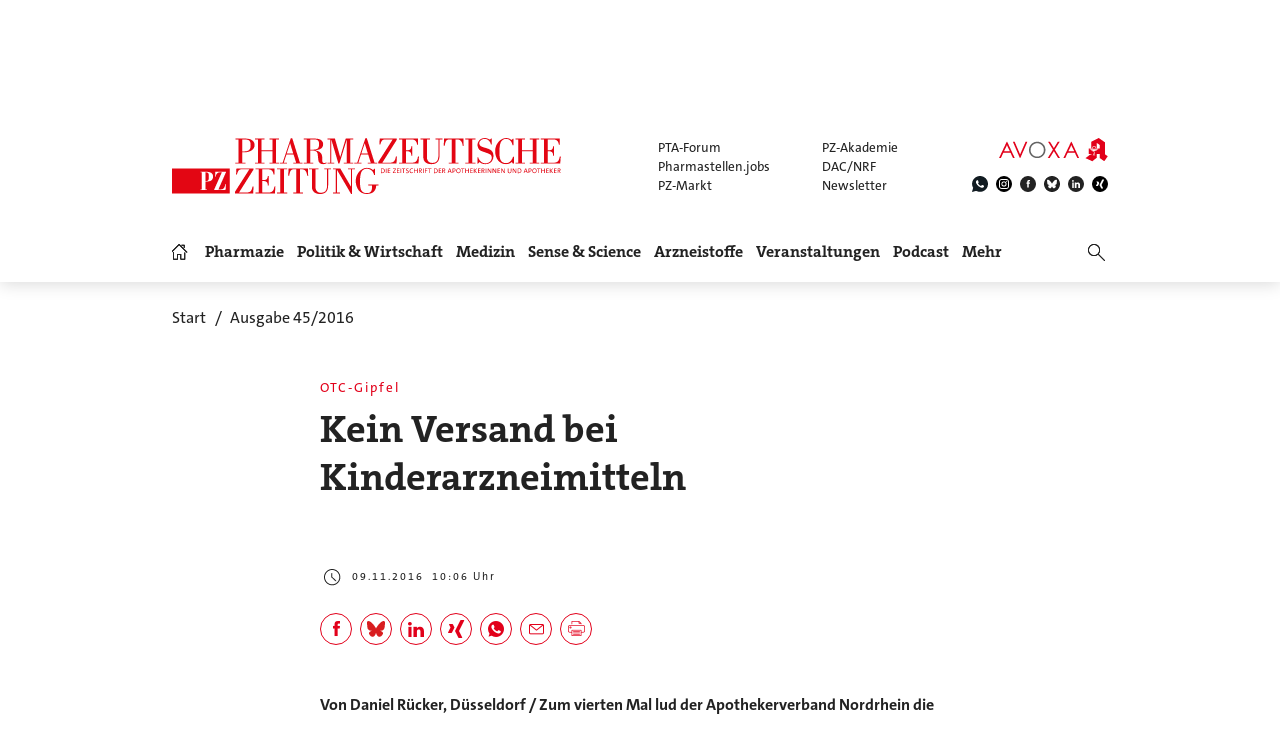

--- FILE ---
content_type: text/html; charset=utf-8
request_url: https://www.pharmazeutische-zeitung.de/ausgabe-452016/kein-versand-bei-kinderarzneimitteln/
body_size: 19620
content:
<!DOCTYPE html>
<html lang="de">
<head>

<meta charset="utf-8">
<!-- 
	This website is powered by TYPO3 - inspiring people to share!
	TYPO3 is a free open source Content Management Framework initially created by Kasper Skaarhoj and licensed under GNU/GPL.
	TYPO3 is copyright 1998-2026 of Kasper Skaarhoj. Extensions are copyright of their respective owners.
	Information and contribution at https://typo3.org/
-->

<base href="https://www.pharmazeutische-zeitung.de/">


<meta name="generator" content="TYPO3 CMS">
<meta name="viewport" content="width = device-width, initial-scale = 1.0">
<meta name="author" content="Avoxa – Mediengruppe Deutscher Apotheker GmbH">
<meta name="robots" content="index,follow,max-image-preview:large,max-video-preview:-1,max-snippet:-1">
<meta name="description" content="Von Daniel Rücker, Düsseldorf / Zum vierten Mal lud der Apothekerverband Nordrhein die Branche zum OTC-Gipfel nach Düsseldorf ein. Ärzte, Apotheker und Ök...">
<meta name="copyright" content="Avoxa – Mediengruppe Deutscher Apotheker GmbH">
<meta name="language" content="de">
<meta name="og:url" content="https://www.pharmazeutische-zeitung.de/ausgabe-452016/kein-versand-bei-kinderarzneimitteln/">
<meta name="og:site_name" content="Pharmazeutische Zeitung online">
<meta name="twitter:card" content="summary">
<meta name="twitter:site" content="@PZ_Nachrichten">
<meta name="og:title" content="OTC-Gipfel: Kein Versand bei Kinderarzneimitteln">
<meta name="og:description" content="Von Daniel Rücker, Düsseldorf / Zum vierten Mal lud der Apothekerverband Nordrhein die Branche zum OTC-Gipfel nach Düsseldorf ein. Ärzte, Apotheker und Ök...">
<meta name="twitter:title" content="OTC-Gipfel: Kein Versand bei Kinderarzneimitteln">
<meta name="twitter:description" content="Von Daniel Rücker, Düsseldorf / Zum vierten Mal lud der Apothekerverband Nordrhein die Branche zum OTC-Gipfel nach Düsseldorf ein. Ärzte, Apotheker und Ök...">


<link rel="stylesheet" href="/typo3temp/assets/compressed/merged-78e483fb372274ef46b80d8c3a687113-89c334dc2e7e4220f1c51f8cfcf91db5.css?1767803332" media="all">



<script src="/typo3temp/assets/compressed/merged-d9589c4ddfe2f12e8b5ea9bbfed509b3-ae54dfab967f3d6dccdf0aa5848199fe.js?1765728164"></script>


<title>Kein Versand bei Kinderarzneimitteln | PZ – Pharmazeutische Zeitung</title>
<link id="IOMmBundle" as="script" rel="preload" href="//data-927768f668.pharmazeutische-zeitung.de/iomm/latest/manager/base/es6/bundle.js">
<link as="script" rel="preload" href="//data-927768f668.pharmazeutische-zeitung.de/iomm/latest/bootstrap/loader.js">
<script type="text/javascript" data-cmp-ab="2" src="//data-927768f668.pharmazeutische-zeitung.de/iomm/latest/bootstrap/loader.js"></script>
<link rel="canonical" href="https://www.pharmazeutische-zeitung.de/ausgabe-452016/kein-versand-bei-kinderarzneimitteln/" /><script async src="https://avoxa-pharmazeutische-qa.rtrsupport.de/widget/v1/widget.js"></script><link rel = "SHORTCUT ICON" href = "/favicon.ico" /><link rel = "apple-touch-icon" href = "https://www.pharmazeutische-zeitung.de/apple-touch-icon-pz.png" />
</head>
<body>

<!-- consent manager 2021 start -->
<style type="text/css">.cmpbox{line-height:normal !important;}</style>
<link rel="stylesheet" href="https://cdn.consentmanager.net/delivery/cmp.min.css" />

        <script>window.gdprAppliesGlobally=true;if(!("cmp_id" in window)||window.cmp_id<1){window.cmp_id=0}if(!("cmp_cdid" in window)){window.cmp_cdid="4b15aef64e27"}if(!("cmp_params" in window)){window.cmp_params=""}if(!("cmp_host" in window)){window.cmp_host="c.delivery.consentmanager.net"}if(!("cmp_cdn" in window)){window.cmp_cdn="cdn.consentmanager.net"}if(!("cmp_proto" in window)){window.cmp_proto="https:"}if(!("cmp_codesrc" in window)){window.cmp_codesrc="1"}window.cmp_getsupportedLangs=function(){var b=["DE","EN","FR","IT","NO","DA","FI","ES","PT","RO","BG","ET","EL","GA","HR","LV","LT","MT","NL","PL","SV","SK","SL","CS","HU","RU","SR","ZH","TR","UK","AR","BS"];if("cmp_customlanguages" in window){for(var a=0;a<window.cmp_customlanguages.length;a++){b.push(window.cmp_customlanguages[a].l.toUpperCase())}}return b};window.cmp_getRTLLangs=function(){var a=["AR"];if("cmp_customlanguages" in window){for(var b=0;b<window.cmp_customlanguages.length;b++){if("r" in window.cmp_customlanguages[b]&&window.cmp_customlanguages[b].r){a.push(window.cmp_customlanguages[b].l)}}}return a};window.cmp_getlang=function(j){if(typeof(j)!="boolean"){j=true}if(j&&typeof(cmp_getlang.usedlang)=="string"&&cmp_getlang.usedlang!==""){return cmp_getlang.usedlang}var g=window.cmp_getsupportedLangs();var c=[];var f=location.hash;var e=location.search;var a="languages" in navigator?navigator.languages:[];if(f.indexOf("cmplang=")!=-1){c.push(f.substr(f.indexOf("cmplang=")+8,2).toUpperCase())}else{if(e.indexOf("cmplang=")!=-1){c.push(e.substr(e.indexOf("cmplang=")+8,2).toUpperCase())}else{if("cmp_setlang" in window&&window.cmp_setlang!=""){c.push(window.cmp_setlang.toUpperCase())}else{if(a.length>0){for(var d=0;d<a.length;d++){c.push(a[d])}}}}}if("language" in navigator){c.push(navigator.language)}if("userLanguage" in navigator){c.push(navigator.userLanguage)}var h="";for(var d=0;d<c.length;d++){var b=c[d].toUpperCase();if(g.indexOf(b)!=-1){h=b;break}if(b.indexOf("-")!=-1){b=b.substr(0,2)}if(g.indexOf(b)!=-1){h=b;break}}if(h==""&&typeof(cmp_getlang.defaultlang)=="string"&&cmp_getlang.defaultlang!==""){return cmp_getlang.defaultlang}else{if(h==""){h="EN"}}h=h.toUpperCase();return h};(function(){var u=document;var v=u.getElementsByTagName;var h=window;var o="";var b="_en";if("cmp_getlang" in h){o=h.cmp_getlang().toLowerCase();if("cmp_customlanguages" in h){for(var q=0;q<h.cmp_customlanguages.length;q++){if(h.cmp_customlanguages[q].l.toUpperCase()==o.toUpperCase()){o="en";break}}}b="_"+o}function x(i,e){var w="";i+="=";var s=i.length;var d=location;if(d.hash.indexOf(i)!=-1){w=d.hash.substr(d.hash.indexOf(i)+s,9999)}else{if(d.search.indexOf(i)!=-1){w=d.search.substr(d.search.indexOf(i)+s,9999)}else{return e}}if(w.indexOf("&")!=-1){w=w.substr(0,w.indexOf("&"))}return w}var k=("cmp_proto" in h)?h.cmp_proto:"https:";if(k!="http:"&&k!="https:"){k="https:"}var g=("cmp_ref" in h)?h.cmp_ref:location.href;var j=u.createElement("script");j.setAttribute("data-cmp-ab","1");var c=x("cmpdesign","cmp_design" in h?h.cmp_design:"");var f=x("cmpregulationkey","cmp_regulationkey" in h?h.cmp_regulationkey:"");var r=x("cmpgppkey","cmp_gppkey" in h?h.cmp_gppkey:"");var n=x("cmpatt","cmp_att" in h?h.cmp_att:"");j.src=k+"//"+h.cmp_host+"/delivery/cmp.php?"+("cmp_id" in h&&h.cmp_id>0?"id="+h.cmp_id:"")+("cmp_cdid" in h?"&cdid="+h.cmp_cdid:"")+"&h="+encodeURIComponent(g)+(c!=""?"&cmpdesign="+encodeURIComponent(c):"")+(f!=""?"&cmpregulationkey="+encodeURIComponent(f):"")+(r!=""?"&cmpgppkey="+encodeURIComponent(r):"")+(n!=""?"&cmpatt="+encodeURIComponent(n):"")+("cmp_params" in h?"&"+h.cmp_params:"")+(u.cookie.length>0?"&__cmpfcc=1":"")+"&l="+o.toLowerCase()+"&o="+(new Date()).getTime();j.type="text/javascript";j.async=true;if(u.currentScript&&u.currentScript.parentElement){u.currentScript.parentElement.appendChild(j)}else{if(u.body){u.body.appendChild(j)}else{var t=v("body");if(t.length==0){t=v("div")}if(t.length==0){t=v("span")}if(t.length==0){t=v("ins")}if(t.length==0){t=v("script")}if(t.length==0){t=v("head")}if(t.length>0){t[0].appendChild(j)}}}var m="js";var p=x("cmpdebugunminimized","cmpdebugunminimized" in h?h.cmpdebugunminimized:0)>0?"":".min";var a=x("cmpdebugcoverage","cmp_debugcoverage" in h?h.cmp_debugcoverage:"");if(a=="1"){m="instrumented";p=""}var j=u.createElement("script");j.src=k+"//"+h.cmp_cdn+"/delivery/"+m+"/cmp"+b+p+".js";j.type="text/javascript";j.setAttribute("data-cmp-ab","1");j.async=true;if(u.currentScript&&u.currentScript.parentElement){u.currentScript.parentElement.appendChild(j)}else{if(u.body){u.body.appendChild(j)}else{var t=v("body");if(t.length==0){t=v("div")}if(t.length==0){t=v("span")}if(t.length==0){t=v("ins")}if(t.length==0){t=v("script")}if(t.length==0){t=v("head")}if(t.length>0){t[0].appendChild(j)}}}})();window.cmp_addFrame=function(b){if(!window.frames[b]){if(document.body){var a=document.createElement("iframe");a.style.cssText="display:none";if("cmp_cdn" in window&&"cmp_ultrablocking" in window&&window.cmp_ultrablocking>0){a.src="//"+window.cmp_cdn+"/delivery/empty.html"}a.name=b;a.setAttribute("title","Intentionally hidden, please ignore");a.setAttribute("role","none");a.setAttribute("tabindex","-1");document.body.appendChild(a)}else{window.setTimeout(window.cmp_addFrame,10,b)}}};window.cmp_rc=function(h){var b=document.cookie;var f="";var d=0;while(b!=""&&d<100){d++;while(b.substr(0,1)==" "){b=b.substr(1,b.length)}var g=b.substring(0,b.indexOf("="));if(b.indexOf(";")!=-1){var c=b.substring(b.indexOf("=")+1,b.indexOf(";"))}else{var c=b.substr(b.indexOf("=")+1,b.length)}if(h==g){f=c}var e=b.indexOf(";")+1;if(e==0){e=b.length}b=b.substring(e,b.length)}return(f)};window.cmp_stub=function(){var a=arguments;__cmp.a=__cmp.a||[];if(!a.length){return __cmp.a}else{if(a[0]==="ping"){if(a[1]===2){a[2]({gdprApplies:gdprAppliesGlobally,cmpLoaded:false,cmpStatus:"stub",displayStatus:"hidden",apiVersion:"2.0",cmpId:31},true)}else{a[2](false,true)}}else{if(a[0]==="getUSPData"){a[2]({version:1,uspString:window.cmp_rc("")},true)}else{if(a[0]==="getTCData"){__cmp.a.push([].slice.apply(a))}else{if(a[0]==="addEventListener"||a[0]==="removeEventListener"){__cmp.a.push([].slice.apply(a))}else{if(a.length==4&&a[3]===false){a[2]({},false)}else{__cmp.a.push([].slice.apply(a))}}}}}}};window.cmp_gpp_ping=function(){return{gppVersion:"1.0",cmpStatus:"stub",cmpDisplayStatus:"hidden",supportedAPIs:["tcfca","usnat","usca","usva","usco","usut","usct"],cmpId:31}};window.cmp_gppstub=function(){var a=arguments;__gpp.q=__gpp.q||[];if(!a.length){return __gpp.q}var g=a[0];var f=a.length>1?a[1]:null;var e=a.length>2?a[2]:null;if(g==="ping"){return window.cmp_gpp_ping()}else{if(g==="addEventListener"){__gpp.e=__gpp.e||[];if(!("lastId" in __gpp)){__gpp.lastId=0}__gpp.lastId++;var c=__gpp.lastId;__gpp.e.push({id:c,callback:f});return{eventName:"listenerRegistered",listenerId:c,data:true,pingData:window.cmp_gpp_ping()}}else{if(g==="removeEventListener"){var h=false;__gpp.e=__gpp.e||[];for(var d=0;d<__gpp.e.length;d++){if(__gpp.e[d].id==e){__gpp.e[d].splice(d,1);h=true;break}}return{eventName:"listenerRemoved",listenerId:e,data:h,pingData:window.cmp_gpp_ping()}}else{if(g==="getGPPData"){return{sectionId:3,gppVersion:1,sectionList:[],applicableSections:[0],gppString:"",pingData:window.cmp_gpp_ping()}}else{if(g==="hasSection"||g==="getSection"||g==="getField"){return null}else{__gpp.q.push([].slice.apply(a))}}}}}};window.cmp_msghandler=function(d){var a=typeof d.data==="string";try{var c=a?JSON.parse(d.data):d.data}catch(f){var c=null}if(typeof(c)==="object"&&c!==null&&"__cmpCall" in c){var b=c.__cmpCall;window.__cmp(b.command,b.parameter,function(h,g){var e={__cmpReturn:{returnValue:h,success:g,callId:b.callId}};d.source.postMessage(a?JSON.stringify(e):e,"*")})}if(typeof(c)==="object"&&c!==null&&"__uspapiCall" in c){var b=c.__uspapiCall;window.__uspapi(b.command,b.version,function(h,g){var e={__uspapiReturn:{returnValue:h,success:g,callId:b.callId}};d.source.postMessage(a?JSON.stringify(e):e,"*")})}if(typeof(c)==="object"&&c!==null&&"__tcfapiCall" in c){var b=c.__tcfapiCall;window.__tcfapi(b.command,b.version,function(h,g){var e={__tcfapiReturn:{returnValue:h,success:g,callId:b.callId}};d.source.postMessage(a?JSON.stringify(e):e,"*")},b.parameter)}if(typeof(c)==="object"&&c!==null&&"__gppCall" in c){var b=c.__gppCall;window.__gpp(b.command,function(h,g){var e={__gppReturn:{returnValue:h,success:g,callId:b.callId}};d.source.postMessage(a?JSON.stringify(e):e,"*")},"parameter" in b?b.parameter:null,"version" in b?b.version:1)}};window.cmp_setStub=function(a){if(!(a in window)||(typeof(window[a])!=="function"&&typeof(window[a])!=="object"&&(typeof(window[a])==="undefined"||window[a]!==null))){window[a]=window.cmp_stub;window[a].msgHandler=window.cmp_msghandler;window.addEventListener("message",window.cmp_msghandler,false)}};window.cmp_setGppStub=function(a){if(!(a in window)||(typeof(window[a])!=="function"&&typeof(window[a])!=="object"&&(typeof(window[a])==="undefined"||window[a]!==null))){window[a]=window.cmp_gppstub;window[a].msgHandler=window.cmp_msghandler;window.addEventListener("message",window.cmp_msghandler,false)}};window.cmp_addFrame("__cmpLocator");if(!("cmp_disableusp" in window)||!window.cmp_disableusp){window.cmp_addFrame("__uspapiLocator")}if(!("cmp_disabletcf" in window)||!window.cmp_disabletcf){window.cmp_addFrame("__tcfapiLocator")}if(!("cmp_disablegpp" in window)||!window.cmp_disablegpp){window.cmp_addFrame("__gppLocator")}window.cmp_setStub("__cmp");if(!("cmp_disabletcf" in window)||!window.cmp_disabletcf){window.cmp_setStub("__tcfapi")}if(!("cmp_disableusp" in window)||!window.cmp_disableusp){window.cmp_setStub("__uspapi")}if(!("cmp_disablegpp" in window)||!window.cmp_disablegpp){window.cmp_setGppStub("__gpp")};</script>
    
<!-- consent manager 2021 end -->
<script type="text/javascript">
    function startAdform(e, o) {
        var x = __cmp('getCMPData');
        if ('vendorConsents' in x && '50' in x.vendorConsents && x.vendorConsents['50']) {
            window._adftrack = Array.isArray(window._adftrack) ? window._adftrack : (window._adftrack ? [window._adftrack] : []);
            window._adftrack.push({
                HttpHost: 'track.adform.net',
                pm: 2391607,
                divider: encodeURIComponent('|'),
                pagename: encodeURIComponent('Avoxa'),
                order : {
                    sv3: '',av2: '',sid: '',sv1: '',
                }
            });
            (function () { var s = document.createElement('script'); s.type = 'text/javascript'; s.async = true; s.src = 'https://s2.adform.net/banners/scripts/st/trackpoint-async.js'; var x = document.getElementsByTagName('script')[0]; x.parentNode.insertBefore(s, x); })();
        }
    }
    try{
        __cmp("addEventListener",["consent",startAdform,false],null);
    }catch(e){};
</script>
<script>
  root.sitename='PZ';
  root.siteuid='66078';
</script>



<div class="header headertop" >

  <div class="superbanner-frame fe-layout-0 war-2">
    <div class="spacer-24"></div>
    <div class="superbanner-centered">
      <img src="fileadmin/img/trans728x90.png" alt="">
      <div class="superbanner-adcontent">
        <ins data-asm-params="pid=32&search=66078+politik+gkv+apotheke+antihistam+krankenkas+apothekerv&sv3=&av2=&sid=&sv1=" class="asm_async_creative" data-asm-fetch-gdpr="1" data-asm-host="aponet.adspirit.de" data-asm-scrollintoview="true" style="display:block; text-align:center; text-decoration:none;" data-asm-responsive="1"  ></ins>
      </div>
    </div>
  </div>

  
  <div class="header-regular fe-layout-0 war-2">
    
      
          <a href="https://www.pharmazeutische-zeitung.de/" class="regular imagelink" title="Pharmazie, Medizin, Politik und Wirtschaft" rel="nofollow">
            <img src="pharmazeutische-zeitung-online.svg" class="regular" alt="Pharmazeutische Zeitung online">
          </a>
        
    
    <a class="button-mobilemenu" onclick="root.menu.toggleMenu();"></a>
    <a href="http://avoxa.de/" target="_blank" rel="nofollow"><img src="fileadmin/img/avoxa.svg" class="avoxa" alt="Avoxa" title="Avoxa"></a>
    <div class="avoxa-sites-header"><table class="avoxa-sites-header">
  <tr>
    <td>
    
      <a href="https://www.pta-forum.de/" target="_blank" rel="nofollow">PTA-Forum</a>
      
    </td>
    <td>
      <a href="https://pzakademie.pharmazeutische-zeitung.de/" target="_blank" rel="nofollow">PZ-Akademie</a>
    </td>
  </tr>
  <tr>
    <td>
      <a href="https://www.pharmastellen.jobs/" target="_blank" rel="nofollow">Pharmastellen.jobs</a>
    </td>
    <td>
      <a href="https://dacnrf.pharmazeutische-zeitung.de/" target="_blank" rel="nofollow">DAC/NRF</a>
    </td>
  </tr>
  <tr>
    <td>
      <a href="https://www.pz-markt.de/" target="_blank" rel="nofollow">PZ-Markt</a>
    </td>
    <td>
      
      <a href="/meine-pz/nl-subscribe/" target="_self">Newsletter</a>
      
    </td>
  </tr>
</table>
</div>
    <div class="avoxa-icons-header"><table class="avoxa-icons-header">
  <tr>
    
      <td class="g-lh0"><a title="WhatsApp" class="avoxa-icons-header-fb" href="https://www.whatsapp.com/channel/0029Vae4fiS4Y9lh9SwZor1t" target="_blank" rel="nofollow"><img width="16" height="16" src="/fileadmin/img/icons_black/icons-social-account-whatsApp-neu.svg" alt="whatsApp"></a></td>
      <td class="g-lh0"><a title="Instagram" class="avoxa-icons-header-fb" href="https://www.instagram.com/pharmazeutischezeitung/" target="_blank" rel="nofollow"><img width="16" height="16" src="/fileadmin/img/icons_black/icons-social-account-instagram.svg" alt="instagram"></a></td>
      <td class="g-lh0"><a title="Facebook" class="avoxa-icons-header-fb" href="https://de-de.facebook.com/PharmazeutischeZeitung" target="_blank" rel="nofollow"><img width="16" height="16" src="/fileadmin/img/icons_black/icons-social-account-facebook.svg" alt="facebook"></a></td>
      <td class="g-lh0"><a title="Bluesky" class="avoxa-icons-header-fb" href="https://bsky.app/profile/pharmazeitung.bsky.social" target="_blank" rel="nofollow"><img width="16" height="16" src="/fileadmin/img/icons_black/icons-social-media-bluesky.svg" alt="bluesky"></a></td>
      <td class="g-lh0"><a title="LinkedIn" class="avoxa-icons-header-fb" href="https://www.linkedin.com/company/pharmazeutische-zeitung/about/" target="_blank" rel="nofollow"><img width="16" height="16" src="/fileadmin/img/icons_black/icons-social-account-linkedin.svg" alt="linkedin"></a></td>
      <td class="g-lh0"><a title="Xing" class="avoxa-icons-header-fb" href="https://www.xing.com/news/pages/pharmazeutische-zeitung-671" target="_blank" rel="nofollow"><img width="16" height="16" src="/fileadmin/img/icons_black/icons-social-account-xing.svg" alt="xign"></a></td>
    
    
  </tr>
</table>

</div>

    
    <div class="skyscraper-frame-left" >
      
      <div class="skyscraper-adcontent">
        <ins data-asm-params="pid=401&search=66078+politik+gkv+apotheke+antihistam+krankenkas+apothekerv&sv3=&av2=&sid=&sv1=" class="asm_async_creative" data-asm-fetch-gdpr="1" data-asm-host="aponet.adspirit.de" data-asm-scrollintoview="true"  ></ins>
      </div>
      
    </div>

    <div class="skyscraper-frame-right" >
      
      <div class="skyscraper-adcontent">
        <ins data-asm-params="pid=400&search=66078+politik+gkv+apotheke+antihistam+krankenkas+apothekerv&sv3=&av2=&sid=&sv1=" class="asm_async_creative" data-asm-fetch-gdpr="1" data-asm-host="aponet.adspirit.de" data-asm-scrollintoview="true"  ></ins>
      </div>
      
    </div>

  </div>

  
  <div class="header-compact fe-layout-0 war-2">
    <div class="inner-frame">
      <table class="menu">
  <tr>
    <td class="menu">
      <div class="menu-home " onclick="window.location='/'"></div>
    </td>
    
      <td class="menu">
        <div class='menu-el-frame'>
          <table>
            <tr>
              <td>
                <div class="menu-el "
                
                  onmouseenter="root.menu.openSubmenu(100003)"
                  onmouseout="root.menu.closeSubmenuTimed(100003)"
                  
                      onclick="root.menu.openSubmenuOrJumpToPage(100003,'/pharmazie/',this);"
                    
                
                >
                
                  
                      Pharmazie
                    
                
                </div>
              </td>
              
            </tr>
          </table>
          
            <div class="menu-sub" id="menu-sub-100003" onmouseover="root.menu.clearSubmenuTimer(100003)"
                 onmouseout="root.menu.closeSubmenuTimed(100003)">
              
                <div class='menu-sub-el '>
                  <a href="/pharmazie/">
                    alle Beiträge
                  </a>
                </div>
              
                <div class='menu-sub-el '>
                  <a href="/serien-pz/krankenhauspharmazie/">
                    Krankenhauspharmazie
                  </a>
                </div>
              
                <div class='menu-sub-el '>
                  <a href="/pharmazie-in-der-wochenuebersicht/">
                    Wochenübersicht
                  </a>
                </div>
              
            </div>
          
        </div>
      </td>
    
      <td class="menu">
        <div class='menu-el-frame'>
          <table>
            <tr>
              <td>
                <div class="menu-el "
                
                  onmouseenter="root.menu.openSubmenu(100002)"
                  onmouseout="root.menu.closeSubmenuTimed(100002)"
                  
                      onclick="root.menu.openSubmenuOrJumpToPage(100002,'/politik-wirtschaft/',this);"
                    
                
                >
                
                  
                      Politik &amp; Wirtschaft
                    
                
                </div>
              </td>
              
            </tr>
          </table>
          
            <div class="menu-sub" id="menu-sub-100002" onmouseover="root.menu.clearSubmenuTimer(100002)"
                 onmouseout="root.menu.closeSubmenuTimed(100002)">
              
                <div class='menu-sub-el '>
                  <a href="/politik-wirtschaft/">
                    alle Beiträge
                  </a>
                </div>
              
                <div class='menu-sub-el '>
                  <a href="/politik-wirtschaft-in-der-wochenuebersicht/">
                    Wochenübersicht
                  </a>
                </div>
              
            </div>
          
        </div>
      </td>
    
      <td class="menu">
        <div class='menu-el-frame'>
          <table>
            <tr>
              <td>
                <div class="menu-el "
                
                  onmouseenter="root.menu.openSubmenu(100041)"
                  onmouseout="root.menu.closeSubmenuTimed(100041)"
                  
                      onclick="root.menu.openSubmenuOrJumpToPage(100041,'/medizin/',this);"
                    
                
                >
                
                  
                      Medizin
                    
                
                </div>
              </td>
              
            </tr>
          </table>
          
            <div class="menu-sub" id="menu-sub-100041" onmouseover="root.menu.clearSubmenuTimer(100041)"
                 onmouseout="root.menu.closeSubmenuTimed(100041)">
              
                <div class='menu-sub-el '>
                  <a href="/medizin/">
                    alle Beiträge
                  </a>
                </div>
              
                <div class='menu-sub-el '>
                  <a href="/medizin-in-der-wochenuebersicht/">
                    Wochenübersicht
                  </a>
                </div>
              
            </div>
          
        </div>
      </td>
    
      <td class="menu">
        <div class='menu-el-frame'>
          <table>
            <tr>
              <td>
                <div class="menu-el "
                
                  onmouseenter="root.menu.openSubmenu(155000)"
                  onmouseout="root.menu.closeSubmenuTimed(155000)"
                  
                      onclick="root.menu.openSubmenuOrJumpToPage(155000,'/sense-science/',this);"
                    
                
                >
                
                  
                      Sense &amp; Science
                    
                
                </div>
              </td>
              
            </tr>
          </table>
          
            <div class="menu-sub" id="menu-sub-155000" onmouseover="root.menu.clearSubmenuTimer(155000)"
                 onmouseout="root.menu.closeSubmenuTimed(155000)">
              
                <div class='menu-sub-el '>
                  <a href="/sense-science/">
                    alle Beiträge
                  </a>
                </div>
              
                <div class='menu-sub-el '>
                  <a href="/sence-science-in-der-wochenuebersicht/">
                    Wochenübersicht
                  </a>
                </div>
              
            </div>
          
        </div>
      </td>
    
      <td class="menu">
        <div class='menu-el-frame'>
          <table>
            <tr>
              <td>
                <div class="menu-el "
                
                  onmouseenter="root.menu.openSubmenu(100005)"
                  onmouseout="root.menu.closeSubmenuTimed(100005)"
                  
                      onclick="root.menu.openSubmenuOrJumpToPage(100005,'/arzneistoff-wirkstoff/',this);"
                    
                
                >
                
                  
                      Arzneistoffe
                    
                
                </div>
              </td>
              
            </tr>
          </table>
          
            <div class="menu-sub" id="menu-sub-100005" onmouseover="root.menu.clearSubmenuTimer(100005)"
                 onmouseout="root.menu.closeSubmenuTimed(100005)">
              
                <div class='menu-sub-el '>
                  <a href="/arzneistoff-wirkstoff/">
                    Wirkstoff
                  </a>
                </div>
              
                <div class='menu-sub-el '>
                  <a href="/arzneistoff-praeparat/">
                    Präparat
                  </a>
                </div>
              
                <div class='menu-sub-el '>
                  <a href="/arzneistoff-jahrgang/">
                    Jahrgang
                  </a>
                </div>
              
                <div class='menu-sub-el '>
                  <a href="/arzneistoff-indikation/">
                    Indikation
                  </a>
                </div>
              
                <div class='menu-sub-el '>
                  <a href="/arzneistoffe/zielstruktur/">
                    Zielstruktur
                  </a>
                </div>
              
                <div class='menu-sub-el '>
                  <a href="/serien-pz/arzneistoff-steckbriefe/">
                    Häufig verordnet
                  </a>
                </div>
              
            </div>
          
        </div>
      </td>
    
      <td class="menu">
        <div class='menu-el-frame'>
          <table>
            <tr>
              <td>
                <div class="menu-el "
                
                  onmouseenter="root.menu.openSubmenu(111446)"
                  onmouseout="root.menu.closeSubmenuTimed(111446)"
                  
                      onclick="root.menu.openSubmenuOrJumpToPage(111446,'/events/',this);"
                    
                
                >
                
                  
                      Veranstaltungen
                    
                
                </div>
              </td>
              
            </tr>
          </table>
          
            <div class="menu-sub" id="menu-sub-111446" onmouseover="root.menu.clearSubmenuTimer(111446)"
                 onmouseout="root.menu.closeSubmenuTimed(111446)">
              
                <div class='menu-sub-el '>
                  <a href="/events/">
                    alle Beiträge
                  </a>
                </div>
              
                <div class='menu-sub-el '>
                  <a href="/events/expopharm-111505/">
                    Expopharm
                  </a>
                </div>
              
                <div class='menu-sub-el '>
                  <a href="/events/deutscher-apothekertag/">
                    Deutscher Apothekertag
                  </a>
                </div>
              
                <div class='menu-sub-el '>
                  <a href="/events/adka-kongresse/">
                    ADKA-Kongress
                  </a>
                </div>
              
                <div class='menu-sub-el '>
                  <a href="/events/pharmacon-meran/">
                    Pharmacon Meran
                  </a>
                </div>
              
                <div class='menu-sub-el '>
                  <a href="/events/pharmacon-schladming/">
                    Pharmacon Schladming
                  </a>
                </div>
              
                <div class='menu-sub-el '>
                  <a href="/events/pz-management-kongress/">
                    PZ-Management-Kongress
                  </a>
                </div>
              
                <div class='menu-sub-el '>
                  <a href="/events/dav-wirtschaftsforum/">
                    DAV-Wirtschaftsforum
                  </a>
                </div>
              
            </div>
          
        </div>
      </td>
    
      <td class="menu">
        <div class='menu-el-frame'>
          <table>
            <tr>
              <td>
                <div class="menu-el "
                
                >
                
                  <a href="/podcast/pz-nachgefragt/">
                    
                        Podcast
                      
                  </a>
                
                </div>
              </td>
              
            </tr>
          </table>
          
        </div>
      </td>
    
      <td class="menu">
        <div class='menu-el-frame'>
          <table>
            <tr>
              <td>
                <div class="menu-el "
                
                  onmouseenter="root.menu.openSubmenu(-1)"
                  onmouseout="root.menu.closeSubmenuTimed(-1)"
                  
                      onclick="root.menu.openSubmenu(-1);"
                    
                
                >
                
                  
                      Mehr
                    
                
                </div>
              </td>
              
            </tr>
          </table>
          
            <div class="menu-sub" id="menu-sub--1" onmouseover="root.menu.clearSubmenuTimer(-1)"
                 onmouseout="root.menu.closeSubmenuTimed(-1)">
              
                <div class='menu-sub-el '>
                  <a href="/weitere-infos/wir-ueber-uns/">
                    Wir über uns
                  </a>
                </div>
              
                <div class='menu-sub-el '>
                  <a href="/amk/amk-main/">
                    AMK
                  </a>
                </div>
              
                <div class='menu-sub-el '>
                  <a href="/themen/a_z/A/">
                    Themen
                  </a>
                </div>
              
                <div class='menu-sub-el '>
                  <a href="/neue-produkte/">
                    Neue Produkte
                  </a>
                </div>
              
                <div class='menu-sub-el '>
                  <a href="/service/">
                    Service
                  </a>
                </div>
              
                <div class='menu-sub-el '>
                  <a href="/meine-pz/">
                    Meine PZ
                  </a>
                </div>
              
            </div>
          
        </div>
      </td>
    
  </tr>
</table>


      <div class="right-search" onclick="$('#form-right-search').toggle(250).find('input').focus();"></div>
      <form id="form-right-search" method="get" action="/artikelsuche/">
        <table class="mobilemenu-search">
          <tr>
            <td>
              <input name="searchword" class="mobilemenu-search" value="" title="Suche" />
              
            </td>
            <td>
              <a class="mobilemenu-search" onclick="runQuickSearch('form-right-search');"></a>
            </td>
          </tr>
        </table>
      </form>
    </div>
    <a class="left-logo" href="https://www.pharmazeutische-zeitung.de/" title="Home" rel="nofollow"></a>
    <a class="button-mobilemenu" onclick="root.menu.toggleMenu();"></a>
  </div>
  <div class="mobilemenu fe-layout-0 war-2">
    <div class="mobilemenu-content-outer-wrap">
    <div class="mobile-top">
        <a class="left-logo" href="/" title="Start" ></a>
        <a class="button-mobilemenu" onclick="root.menu.closeToggleMenu();"></a>
    </div>
    <div class="spacer-32"></div>
    <div class="mobilemenu-content">
        <form id="form-mobilemenu-search" method="get" action="/artikelsuche/">
            <table class="mobilemenu-search">
                <tr>
                    <td>
                        <input name="searchword" class="mobilemenu-search" value="" title="Suche"/>
                        
                    </td>
                    <td>
                        <a class="mobilemenu-search" onclick="runQuickSearch('form-mobilemenu-search');"></a>
                    </td>
                </tr>
            </table>
        </form>
        
            <div class="mobilemenu-level1">
                
                        <a class="heading-6-black" href="/pharmazie/">Pharmazie</a>
                    
            </div>
            
                
                    <div class="mobilemenu-level2">
                        
                                <a class="text-3-black" href="/serien-pz/krankenhauspharmazie/">Krankenhauspharmazie</a>
                            
                    </div>
                
                    <div class="mobilemenu-level2">
                        
                                <a class="text-3-black" href="/pharmazie-in-der-wochenuebersicht/">Wochenübersicht</a>
                            
                    </div>
                
            
        
            <div class="mobilemenu-level1">
                
                        <a class="heading-6-black" href="/politik-wirtschaft/">Politik &amp; Wirtschaft</a>
                    
            </div>
            
                
                    <div class="mobilemenu-level2">
                        
                                <a class="text-3-black" href="/politik-wirtschaft-in-der-wochenuebersicht/">Wochenübersicht</a>
                            
                    </div>
                
            
        
            <div class="mobilemenu-level1">
                
                        <a class="heading-6-black" href="/medizin/">Medizin</a>
                    
            </div>
            
                
                    <div class="mobilemenu-level2">
                        
                                <a class="text-3-black" href="/medizin-in-der-wochenuebersicht/">Wochenübersicht</a>
                            
                    </div>
                
            
        
            <div class="mobilemenu-level1">
                
                        <a class="heading-6-black" href="/sense-science/">Sense &amp; Science</a>
                    
            </div>
            
                
                    <div class="mobilemenu-level2">
                        
                                <a class="text-3-black" href="/sence-science-in-der-wochenuebersicht/">Wochenübersicht</a>
                            
                    </div>
                
            
        
            <div class="mobilemenu-level1">
                
                        <a class="heading-6-black" href="/arzneistoff-wirkstoff/">Arzneistoffe</a>
                    
            </div>
            
                
                    <div class="mobilemenu-level2">
                        
                                <a class="text-3-black" href="/arzneistoff-wirkstoff/">Wirkstoff</a>
                            
                    </div>
                
                    <div class="mobilemenu-level2">
                        
                                <a class="text-3-black" href="/arzneistoff-praeparat/">Präparat</a>
                            
                    </div>
                
                    <div class="mobilemenu-level2">
                        
                                <a class="text-3-black" href="/arzneistoff-jahrgang/">Jahrgang</a>
                            
                    </div>
                
                    <div class="mobilemenu-level2">
                        
                                <a class="text-3-black" href="/arzneistoff-indikation/">Indikation</a>
                            
                    </div>
                
                    <div class="mobilemenu-level2">
                        
                                <a class="text-3-black" href="/arzneistoffe/zielstruktur/">Zielstruktur</a>
                            
                    </div>
                
                    <div class="mobilemenu-level2">
                        
                                <a class="text-3-black" href="/serien-pz/arzneistoff-steckbriefe/">Häufig verordnet</a>
                            
                    </div>
                
            
        
            <div class="mobilemenu-level1">
                
                        <a class="heading-6-black" href="/amk/amk-main/">AMK</a>
                    
            </div>
            
        
            <div class="mobilemenu-level1">
                
                        <a class="heading-6-black" href="/events/">Veranstaltungen</a>
                    
            </div>
            
                
                    <div class="mobilemenu-level2">
                        
                                <a class="text-3-black" href="/events/expopharm-111505/">Expopharm</a>
                            
                    </div>
                
                    <div class="mobilemenu-level2">
                        
                                <a class="text-3-black" href="/events/deutscher-apothekertag/">Deutscher Apothekertag</a>
                            
                    </div>
                
                    <div class="mobilemenu-level2">
                        
                                <a class="text-3-black" href="/events/adka-kongresse/">ADKA-Kongress</a>
                            
                    </div>
                
                    <div class="mobilemenu-level2">
                        
                                <a class="text-3-black" href="/events/pharmacon-meran/">Pharmacon Meran</a>
                            
                    </div>
                
                    <div class="mobilemenu-level2">
                        
                                <a class="text-3-black" href="/events/pharmacon-schladming/">Pharmacon Schladming</a>
                            
                    </div>
                
                    <div class="mobilemenu-level2">
                        
                                <a class="text-3-black" href="/events/pz-management-kongress/">PZ-Management-Kongress</a>
                            
                    </div>
                
                    <div class="mobilemenu-level2">
                        
                                <a class="text-3-black" href="/events/dav-wirtschaftsforum/">DAV-Wirtschaftsforum</a>
                            
                    </div>
                
            
        
            <div class="mobilemenu-level1">
                
                        <a class="heading-6-black" href="/podcast/pz-nachgefragt/">Podcast</a>
                    
            </div>
            
        
            <div class="mobilemenu-level1">
                
                        <a class="heading-6-black" href="/weitere-infos/wir-ueber-uns/">Wir über uns</a>
                    
            </div>
            
        
            <div class="mobilemenu-level1">
                
                        <a class="heading-6-black" href="/themen/a_z/A/">Themen</a>
                    
            </div>
            
        
            <div class="mobilemenu-level1">
                
                        <a class="heading-6-black" href="/neue-produkte/">Neue Produkte</a>
                    
            </div>
            
        
            <div class="mobilemenu-level1">
                
                        <a class="heading-6-black" href="/service/">Service</a>
                    
            </div>
            
                
                    <div class="mobilemenu-level2">
                        
                                <a class="text-3-black" href="/termine/">Termine</a>
                            
                    </div>
                
                    <div class="mobilemenu-level2">
                        
                                <a class="text-3-black" href="/service/fachinfos/">Fachinfos</a>
                            
                    </div>
                
                    <div class="mobilemenu-level2">
                        
                                <a class="text-3-black" href="/service/giftinfo/">Giftinfo</a>
                            
                    </div>
                
                    <div class="mobilemenu-level2">
                        
                                <a class="text-3-black" href="https://www.pz-markt.de" rel="nofollow">PZ-Markt</a>
                            
                    </div>
                
                    <div class="mobilemenu-level2">
                        
                                <a class="text-3-black" href="/artikelsuche/">Artikelsuche</a>
                            
                    </div>
                
                    <div class="mobilemenu-level2">
                        
                                <a class="text-3-black" href="https://pta-forum.de" rel="nofollow">PTA-Forum</a>
                            
                    </div>
                
            
        
            <div class="mobilemenu-level1">
                
                        <a class="heading-6-black" href="/meine-pz/">Meine PZ</a>
                    
            </div>
            
                
                    <div class="mobilemenu-level2">
                        
                                <a class="text-3-black" href="/meine-pz/nl-subscribe/">Newsletter</a>
                            
                    </div>
                
                    <div class="mobilemenu-level2">
                        
                                <a class="text-3-black" href="/meine-pz/abonnement-service/">Abonnement-Service</a>
                            
                    </div>
                
                    <div class="mobilemenu-level2">
                        
                                <a class="text-3-black" href="/meine-pz/abonnement-service/">Abonnement-Shop</a>
                            
                    </div>
                
                    <div class="mobilemenu-level2">
                        
                                <a class="text-3-black" href="/ausgaben/">Ausgaben</a>
                            
                    </div>
                
                    <div class="mobilemenu-level2">
                        
                                <a class="text-3-black" href="/rssfeed/">RSS-Feed</a>
                            
                    </div>
                
                    <div class="mobilemenu-level2">
                        
                                <a class="text-3-black" href="/themenemail/">Themen-E-Mail</a>
                            
                    </div>
                
            
        
        <div class="mobilemenu-avoxa-sites-mobile">
            <div class="mobilemenu-avoxa-sites-mobile-headline">Weitere Angebote der PZ</div>
            
                    <div class="mobilemenu-avoxa-sites-mobile-link"><a href="https://www.pta-forum.de/" target="_blank" rel="nofollow">PTA-Forum</a></div>
                
            <div class="mobilemenu-avoxa-sites-mobile-link"><a href="https://www.pharmastellen.jobs/" target="_blank" rel="nofollow">Pharmastellen.jobs</a></div>
            <div class="mobilemenu-avoxa-sites-mobile-link"><a href="https://www.pz-markt.de/" target="_blank" rel="nofollow">PZ-Markt</a></div>
            <div class="mobilemenu-avoxa-sites-mobile-link"><a href="https://pzakademie.pharmazeutische-zeitung.de/" target="_blank" rel="nofollow">PZ-Akademie</a></div>
            <div class="mobilemenu-avoxa-sites-mobile-link"><a href="https://dacnrf.pharmazeutische-zeitung.de/" target="_blank" rel="nofollow">DAC/NRF</a></div>
            
                <div class="mobilemenu-avoxa-sites-mobile-link"><a class="mobilemenu-avoxa-sites-mobile-link-whatsapp" href="https://www.whatsapp.com/channel/0029Vae4fiS4Y9lh9SwZor1t" target="_blank" rel="nofollow">WhatsApp</a></div>
                <div class="mobilemenu-avoxa-sites-mobile-link"><a class="mobilemenu-avoxa-sites-mobile-link-instagram" href="https://www.instagram.com/pharmazeutischezeitung/" target="_blank" rel="nofollow">Instagram</a></div>
                <div class="mobilemenu-avoxa-sites-mobile-link"><a class="mobilemenu-avoxa-sites-mobile-link-fb" href="https://de-de.facebook.com/PharmazeutischeZeitung" target="_blank" rel="nofollow">Facebook</a></div>
                <div class="mobilemenu-avoxa-sites-mobile-link"><a class="mobilemenu-avoxa-sites-mobile-link-bluesky" href="https://bsky.app/profile/pharmazeitung.bsky.social" target="_blank" rel="nofollow">Bluesky</a></div>
                <div class="mobilemenu-avoxa-sites-mobile-link"><a class="mobilemenu-avoxa-sites-mobile-link-linkedin" href="https://www.linkedin.com/company/pharmazeutische-zeitung/about/" target="_blank" rel="nofollow">LinkedIn</a></div>
                <div class="mobilemenu-avoxa-sites-mobile-link"><a class="mobilemenu-avoxa-sites-mobile-link-xing" href="https://www.xing.com/news/pages/pharmazeutische-zeitung-671" target="_blank" rel="nofollow">Xing</a></div>
            
            
        </div>
        <img src="fileadmin/img/avoxa.svg" class="avoxa" alt="Avoxa">
        <div class="copyright">
            © 2026 Avoxa - Mediengruppe Deutscher Apotheker GmbH
        </div>
    </div>
</div>

  </div>

</div>


  <div class="row eilmeldung_frame" style="display:none;"></div>


<div class='spacer-24'></div><div itemscope itemtype='http://schema.org/BreadcrumbList' class='breadcrumb-2'><span itemscope itemtype='http://schema.org/ListItem' itemprop='itemListElement'><a itemprop='item' class='text-3-black a-textlink' href='/'><span  itemprop='name'>Start</span></a><meta itemprop='position' content='1' /></span><div>/</div><span itemscope itemtype='http://schema.org/ListItem' itemprop='itemListElement'><a itemprop='item' class='text-3-black a-textlink' href='/ausgabe-452016/'><span  itemprop='name'>Ausgabe 45/2016</span></a><meta itemprop='position' content='2' /></span></div><div class='spacer-64-48-32-24'></div>


<div class="content fe-layout-2  ">

    
            
                    
                        <div class="row pageheaderKicker">
                            OTC-Gipfel<div class="spacer-8"></div>
                        </div>
                    
                
            
                <div class="row pageheaderTitel">
                    <table><tr><td><h1 class = "g-no-padding">Kein Versand bei Kinderarzneimitteln</h1></td><td></td></tr></table><div class="spacer-64-48-32-16"></div>
                </div>
            
        

  

  
    <div class="row pageheaderAutor">
      
<div class="g-clear">
  
  <table cellpadding="0" cellspacing="0">
    <tr>
      <td><img src="/fileadmin/img/time.svg" alt="Datum"></td>
      <td>
        09.11.2016&nbsp;&nbsp;10:06&nbsp;Uhr
      </td>
    </tr>
  </table>
</div>
<div class="spacer-32-24-24-16"></div>
    </div>
  

  

  
    <div class="row pageheaderIcons">
  <aside>
    
    <a class="pageheader-icons-button-facebook" href="https://www.facebook.com/sharer/sharer.php?display=popup&ref=plugin&src=like&kid_directed_site=0&u=https%3A%2F%2Fwww.pharmazeutische-zeitung.de%2Fausgabe-452016%2Fkein-versand-bei-kinderarzneimitteln%2F" target="_blank" title="Auf Facebook teilen" rel="nofollow"></a>
    <a class="pageheader-icons-button-bluesky" href="https://bsky.app/intent/compose?&text=https%3A%2F%2Fwww.pharmazeutische-zeitung.de%2Fausgabe-452016%2Fkein-versand-bei-kinderarzneimitteln%2F" target="_blank" title="Auf Bluesky teilen" rel="nofollow"></a>
    <a class="pageheader-icons-button-linkedin" href="https://www.linkedin.com/sharing/share-offsite/?url=https%3A%2F%2Fwww.pharmazeutische-zeitung.de%2Fausgabe-452016%2Fkein-versand-bei-kinderarzneimitteln%2F" target="_blank" title="Auf LinkedIn teilen" rel="nofollow"></a>
    <a class="pageheader-icons-button-xing" href="https://www.xing.com/social/share/spi?url=https%3A%2F%2Fwww.pharmazeutische-zeitung.de%2Fausgabe-452016%2Fkein-versand-bei-kinderarzneimitteln%2F" target="_blank" title="Auf Xing teilen" rel="nofollow"></a>
    <a class="pageheader-icons-button-whatsapp" rel="nofollow" href="javascript:whatsapp_call('https%3A%2F%2Fwww.pharmazeutische-zeitung.de%2Fausgabe-452016%2Fkein-versand-bei-kinderarzneimitteln%2F');" title="Auf WhatsApp teilen"></a>
    
    <a class="pageheader-icons-button-mail" rel="nofollow" href="/seiteempfehlen/?page_id=66078&amp;token=1f13edf5ee75e681fd2b7cf8614ddbe6" title="Per E-Mail senden"></a>
    <a class="pageheader-icons-button-print" rel="nofollow" href="javascript:print_page(false);" title="Seite drucken"></a>
    <a id="icons_inhalt_link" rel="nofollow" class="pageheader-icons-inhalt a-textlink" href="javascript:void(0);">SEITENINHALT</a>    
  </aside>
</div>
<div class="spacer-64-48-32-24"></div>
  

  

      
        
            <div class="content_0 importiert">
              <div class = "row tt-content-layout-0">
    

            <div id="c199249" class="frame frame-default frame-type-text frame-layout-0">
                
                
                    



                
                
                    

    



                
                

    <p><b>Von Daniel Rücker, Düsseldorf&nbsp;/&nbsp;Zum vierten Mal lud der  Apothekerverband Nordrhein die Branche zum OTC-Gipfel nach Düsseldorf ein. Ärzte, Apotheker und Ökonomen diskutierten über aktuelle Trends in der Selbstmedikation. Verbandsvorsitzender Thomas Preis sieht für OTC-Arzneimittel noch viel Potenzial.</b></p>


                
                    



                
                
                    



                
            </div>

        

</div><div class = "row tt-content-layout-0">
    

            <div id="c199251" class="frame frame-default frame-type-text frame-layout-0">
                
                
                    



                
                
                    

    



                
                

    <p>Bei Arzneimitteln für Kinder und Jugendliche sollten andere Regeln gelten als bei Arzneimitteln, die Erwachsene einnehmen, sagte Thomas Fischbach beim OTC-Gipfel des Apothekerverbands Nordrhein vergangene Woche in Düsseldorf. Ein Beispiel dafür sei der Versandhandel, so der Kinderarzt. Medikamente für Säuglinge und Kleinkinder sollten grundsätzlich in öffent­lichen Apotheken gekauft werden.
</p>
<p style="margin: 0 0 0 0;">&nbsp;</p>
<p style="margin: 0 0 0 0;"><strong>Sachverstand wichtig</strong></span></p>
<p style="margin: 0 0 0 0;">&nbsp;</p>


                
                    



                
                
                    



                
            </div>

        

</div><div class = "row tt-content-layout-0">
    

            <div id="c199250" class="frame frame-default frame-type-textpic frame-layout-0">
                
                
                    



                
                

    
        

    



    


                

    <div class="ce-textpic ce-right ce-intext">
        
            



        

        
                <div class="ce-bodytext">
                    
                    <p>Der Sachverstand des Apothekers sei hier wichtig. Gerade bei Kleinkindern könnten die Eltern »richtig viel falsch machen«. Das gelte auch für OTC-Arzneimittel. Diese seien zwar in den meisten Fällen harmlos, aber eben nicht immer. Medikamente wie Antihistaminika, ASS, Paracetamol oder Loperamid könnten für Kleinstkinder gefährlich sein. Vollkommen indiskutabel sei dabei jede Art von Schlafmitteln.
</p>
<p>&nbsp;
</p>
<p>Fischbach setzt sich dafür ein, dass Arzneimittel für Kinder und Jugendliche unter 18 Jahren grundsätzlich von der Gesetzlichen Krankenversicherung erstattet werden sollten. Es sei nicht nachvollziehbar, dass dies in einem wohlhabenden Land wie Deutschland keine Selbstverständlichkeit sei, sagte Fischbach. Der Ausschluss von Arzneimitteln für Kinder über zwölf Jahren könne für den Nachwuchs finanziell schwacher Familien erhebliche gesundheitliche Konsequenzen haben, so der Kinderarzt.
</p>
<p>&nbsp;
</p>
<p>Das gelte zum Beispiel für Kinder mit Heuschnupfen oder Allergien. Es gebe nicht wenige Familien, die die Kosten für Antiallergika nicht selbst tragen könnten. Für Fischbach ist dies nicht hinnehmbar. Kinder armer Eltern würden in Deutschland schlechter versorgt als Kinder aus wohlhabenden Familien. Dies werde offenbar billigend in Kauf genommen. Fischbach hat daher den Eindruck: »Kindergesundheit spielt für Politiker keine Rolle.«
</p>
<p>&nbsp;
</p>
<p><strong>Selbstmedikation senkt GKV-Kosten</strong>
</p>
<p>&nbsp;
</p>
<p>Gesundheitsökonom Professor Uwe May ist der Ansicht, dass die besondere Bedeutung der Selbstbehandlung generell noch nicht bei den Politikern angekommen ist. Nach einer Untersuchung Mays senken OTC-Arzneimittel die Ausgaben der Gesetzlichen Krankenversicherung ganz erheblich. Dabei sei der positive ökonomische Effekt der Selbstmedikation nicht allein da­rin begründet, dass der Patient die Arzneimittel aus eigener Tasche bezahle. Noch wichtiger sei die Entlastung der Ärzte. Kauft ein Patient seine Medizin selbst, entfällt in den meisten Fällen der Arztbesuch.
</p>
<p>&nbsp;
</p>
<p>Dabei geht es um eine enorme Größenordnung. Das Ausmaß der Selbstmedikation bei leichten Gesundheitsstörungen sei gigantisch. Die Zahl leichter Erkrankungen liege in Deutschland bei rund einer Milliarde. Jeder Patient, der sich in diesem Fall selbst behandelt, spart der GKV durchschnittlich rund 75 Euro. Dies sind die Kosten eines Arztbesuchs inklusive einer Arzneimittelverordnung, wobei der zeitliche Aufwand des Arztes für den überwiegenden Teil der Kosten verantwortlich ist.
</p>
<p>&nbsp;
</p>
<p>Nach Mays Untersuchung ließ sich die Zahl der Arztbesuche ganz erheblich senken, ohne dass die Versorgung Schaden nehme. »Grund für etwa die Hälfte aller Arztbesuche sind Arbeitsunfähigkeitsbescheinigungen und Rezepte für Arzneimittel, die der Patient seit Langem kennt.« Diese Quote ließe sich einfach reduzieren, wenn Apotheker – wie in einigen anderen europä­ischen Staaten – Arbeitsunfähigkeitsbescheinigungen ausstellen dürften. In Großbritannien hätten die Apotheker bereits deutlich größere Befugnisse als in Deutschland. Es wäre für das deutsche Gesundheitswesen gut, wenn es hierzulande eine ähnliche Entwicklung gäbe.&nbsp;/</p>
                </div>
            

        
    </div>


                
                    



                
                
                    



                
            </div>

        

</div><div class = "row tt-content-layout-0">
    

            <div id="c199290" class="frame frame-default frame-type-text frame-layout-0">
                
                
                    



                
                
                    

    



                
                

    <ul><li>Zur Übersicht Politik &amp; Wirtschaft...<br><br></li><li><a href="/ausgabe-452016/" target="_self">Außerdem in dieser Ausgabe...</a></li></ul>


                
                    



                
                
                    



                
            </div>

        

</div><div class="row" id="infinite_content_part_end" style="display:none;text-align: center;"><img style="display:inline-block;" src="fileadmin/img/loader.gif" alt="loading..."></div><div class="row ki_tool_retresco"><div class="spacer-32-24-16-8"></div><rtr-qa-widget backend="https://avoxa-pharmazeutische-qa.rtrsupport.de"></rtr-qa-widget><div class="spacer-64-48-32-24"></div></div><div class="row" data-cb="1"><div class="artikel-banner"><ins data-asm-params="pid=179&search=66078+politik+gkv+apotheke+antihistam+krankenkas+apothekerv&sv3=&av2=&sid=&sv1=" class="asm_async_creative" data-asm-fetch-gdpr="1" data-asm-host="aponet.adspirit.de" data-asm-scrollintoview="true" ></ins></div>
            <script>
                var elements = ["tx_fkc_inhaltselemente_management_nl_kasten", "tx_fkc_inhaltselemente_whatsapp_kasten"];
                var elementToRemove = elements[Math.floor(Math.random() * elements.length)];
                document.querySelector("." + elementToRemove + "[data-uid=\"66078\"]").remove();
            </script>
            
<div class="artikelIcons">
  <div class="artikel-icons-ueberschrift">TEILEN</div>
  <div class="spacer-16"></div>
  
  <a class="artikel-icons-button-facebook" href="https://www.facebook.com/sharer/sharer.php?display=popup&ref=plugin&src=like&kid_directed_site=0&u=https%3A%2F%2Fwww.pharmazeutische-zeitung.de%2Fausgabe-452016%2Fkein-versand-bei-kinderarzneimitteln%2F" target="_blank" title="Auf Facebook teilen" rel="nofollow"></a>
  <a class="artikel-icons-button-bluesky" href="https://bsky.app/intent/compose?&text=https%3A%2F%2Fwww.pharmazeutische-zeitung.de%2Fausgabe-452016%2Fkein-versand-bei-kinderarzneimitteln%2F" target="_blank" title="Auf Bluesky teilen" rel="nofollow"></a>
  <a class="artikel-icons-button-linkedin" href="https://www.linkedin.com/sharing/share-offsite/?url=https%3A%2F%2Fwww.pharmazeutische-zeitung.de%2Fausgabe-452016%2Fkein-versand-bei-kinderarzneimitteln%2F" target="_blank" title="Auf LinkedIn teilen" rel="nofollow"></a>
  <a class="artikel-icons-button-xing" href="https://www.xing.com/social/share/spi?url=https%3A%2F%2Fwww.pharmazeutische-zeitung.de%2Fausgabe-452016%2Fkein-versand-bei-kinderarzneimitteln%2F" target="_blank" title="Auf Xing teilen" rel="nofollow"></a>
  <a class="artikel-icons-button-whatsapp" rel="nofollow" href="javascript:whatsapp_call('https%3A%2F%2Fwww.pharmazeutische-zeitung.de%2Fausgabe-452016%2Fkein-versand-bei-kinderarzneimitteln%2F');" title="Auf WhatsApp teilen"></a>
  <a class="artikel-icons-button-mail" rel="nofollow" href="/seiteempfehlen/?page_id=66078&amp;token=1f13edf5ee75e681fd2b7cf8614ddbe6" title="Per E-Mail senden"></a>
  <a class="artikel-icons-button-print" rel="nofollow" href="javascript:print_page(false);" title="Seite drucken"></a>
  
    <a class="artikel-icons-datenschutz a-textlink" href="/impressum/">Datenschutz bei der PZ</a>
    
</div>
<div class="spacer-32-24-24-24"></div>
<div class="artikel-themen">
  <div class="artikel-themen-ueberschrift">THEMEN</div>
  <div class="spacer-16"></div>
  
    <div>
      <a href='/themen/gkv/'>GKV</a><a href='/themen/apotheke/'>Apotheke</a><a href='/themen/antihistaminika/'>Antihistaminika</a><a href='/themen/krankenkasse/'>Krankenkasse</a><a href='/themen/nordrhein/'>Nordrhein</a><a href='/themen/apothekerverband-nordrhein/'>Apothekerverband Nordrhein</a><a href='/themen/eltern/'>Eltern</a><a href='/themen/antiallergika/'>Antiallergika</a><a href='/themen/otc/'>OTC</a><a href='/themen/selbstmedikation/'>Selbstmedikation</a><a href='/themen/kinderarzneimittel/'>Kinderarzneimittel</a><a href='/themen/kinder/'>Kinder</a>
    </div>
  
</div>
<div class="spacer-64-48-32-24"></div>
<div class="artikel-buttons">
  <a class="artikel-buttons-startseite" href="/">STARTSEITE</a>
  
  <a class="artikel-buttons-ressort" href="/politik-wirtschaft/">ÜBERSICHT "POLITIK &amp; WIRTSCHAFT"</a>
  
  <a class="artikel-buttons-seitenanfang" href="javascript:void($('html,body').animate({scrollTop:0}, 500));">SEITENANFANG</a>
</div>
<div class="spacer-64-48-32-24" tx_fkc_inhaltselemente_keine_related_anzeigen="0"></div>
        <div class='artikel-zugehoerige-artikel'>
          <div class='artikel-zugehoerige-artikel-ueberschrift'>Das könnte Sie auch interessieren</div>
          <div class='spacer-32-24-24-16'></div>
          

<div class="thema-unten">
    <table class="teaser">
      
        <tr class="teaser">
  <td class="teaser col1">
    
    <div class="spacer"></div>
    
    <a class="g-relative g-block g-lh0" target="" a="2"  href="/chancen-fuer-die-apotheke/" title="Chancen für die Apotheke">
    <div class="imageframe-1-1">
      <div class="div-scaled-image-content lazy" data-src="fileadmin/img/kachel_02.png" style="background-image:url(/fileadmin/img/lazyloader.gif);"></div>
      
        
      
    </div>
    <div class="imageframe-16-9">
      <div class="div-scaled-image-content lazy" data-src="fileadmin/img/kachel_02.png" style="background-image:url(/fileadmin/img/lazyloader.gif);"></div>
      
        
      
    </div>
    </a>
  </td>
  <td class="teaser col2">
    <div class="spacer"></div>
    <a target="" a="3"   class="g-block g-lh0" href="/chancen-fuer-die-apotheke/">

    
        
          
              <div class="kicker" style="color:#e2001a;">
                OTC-Gipfel in Düsseldorf
              </div>
            
        
      

    
      <div class="title">
        <div class="spacer-8"></div>
        Chancen für die Apotheke<br>
      </div>
    
    
      <div class="anlauf">
        <div class="spacer-8"></div>
        Am 8. November findet in Düsseldorf zum sechsten Mal der OTC-Gipfel des Apothekerverbands Nordrhein (AVNR) statt. Es geht um die besondere Verantwortung des Apothekers bei der Abgabe dieser Arzneimittel.
      </div>
    
    
        
          <div class="date">
            <div class="spacer-8"></div>
            <table cellspacing="0" cellpadding="0">
              <tr>
                <td>
                  <img src="fileadmin/img/icons_black/time.png"  alt="Datum">
                </td>
                <td>
                  16.10.2018
                </td>
                <td>
                  
                      <img class="result-date-icon-PZ" src="/fileadmin/img/pz.svg" width="20" title="Ein Artikel aus der Pharmazeutischen Zeitung">
                    
                </td>
              </tr>
            </table>
          </div>
          <div class="tx_fkc_inhaltselemente_pta_forum" style="display:none;">0</div>
        
      
  </td>
</tr>


      
        <tr class="teaser">
  <td class="teaser col1">
    
    <div class="spacer"></div>
    
    <a class="g-relative g-block g-lh0" target="" a="2"  href="/ausgabe-422017/arzneimittelhersteller-sehen-apotheker-als-lotsen/" title="Arzneimittelhersteller sehen Apotheker als Lotsen">
    <div class="imageframe-1-1">
      <div class="div-scaled-image-content lazy" data-src="fileadmin/img/kachel_03.png" style="background-image:url(/fileadmin/img/lazyloader.gif);"></div>
      
        
      
    </div>
    <div class="imageframe-16-9">
      <div class="div-scaled-image-content lazy" data-src="fileadmin/img/kachel_03.png" style="background-image:url(/fileadmin/img/lazyloader.gif);"></div>
      
        
      
    </div>
    </a>
  </td>
  <td class="teaser col2">
    <div class="spacer"></div>
    <a target="" a="3"   class="g-block g-lh0" href="/ausgabe-422017/arzneimittelhersteller-sehen-apotheker-als-lotsen/">

    
        
          
              <div class="kicker" style="color:#e2001a;">
                Selbstmedikation
              </div>
            
        
      

    
      <div class="title">
        <div class="spacer-8"></div>
        Arzneimittelhersteller sehen Apotheker als Lotsen<br>
      </div>
    
    
      <div class="anlauf">
        <div class="spacer-8"></div>
        Von Cornelia Dölger, Düsseldorf / Mit einem Aufruf zur Besinnung auf die eigene Kompetenz hat sich der Verband der Arzneimittelhersteller (BAH) beim OTC-Gipfel in Düsseldorf hinter die öffentliche Apotheke gestellt.
 
Der BAH-Vorstandsvorsitzende Jörg Wieczorek forderte die Apotheker auf, ihre...
      </div>
    
    
        
          <div class="date">
            <div class="spacer-8"></div>
            <table cellspacing="0" cellpadding="0">
              <tr>
                <td>
                  <img src="fileadmin/img/icons_black/time.png"  alt="Datum">
                </td>
                <td>
                  18.10.2017
                </td>
                <td>
                  
                      <img class="result-date-icon-PZ" src="/fileadmin/img/pz.svg" width="20" title="Ein Artikel aus der Pharmazeutischen Zeitung">
                    
                </td>
              </tr>
            </table>
          </div>
          <div class="tx_fkc_inhaltselemente_pta_forum" style="display:none;">0</div>
        
      
  </td>
</tr>


      
        <tr class="teaser">
  <td class="teaser col1">
    
    <div class="spacer"></div>
    
    <a class="g-relative g-block g-lh0" target="" a="2"  href="/ausgabe-422017/verbraucherschuetzer-fordern-mehr-beratung/" title="Verbraucherschützer fordern mehr Beratung">
    <div class="imageframe-1-1">
      <div class="div-scaled-image-content lazy" data-src="fileadmin/img/kachel_01.png" style="background-image:url(/fileadmin/img/lazyloader.gif);"></div>
      
        
      
    </div>
    <div class="imageframe-16-9">
      <div class="div-scaled-image-content lazy" data-src="fileadmin/img/kachel_01.png" style="background-image:url(/fileadmin/img/lazyloader.gif);"></div>
      
        
      
    </div>
    </a>
  </td>
  <td class="teaser col2">
    <div class="spacer"></div>
    <a target="" a="3"   class="g-block g-lh0" href="/ausgabe-422017/verbraucherschuetzer-fordern-mehr-beratung/">

    
        
          
              <div class="kicker" style="color:#e2001a;">
                OTC-Gipfel
              </div>
            
        
      

    
      <div class="title">
        <div class="spacer-8"></div>
        Verbraucherschützer fordern mehr Beratung<br>
      </div>
    
    
      <div class="anlauf">
        <div class="spacer-8"></div>
        Von Cornelia Dölger, Düsseldorf / Um ihre Rolle als zentrale Anlaufstelle bei der Selbstmedikation zu erhalten, sollten Apotheker noch stärker auf eine gute Beratung setzen. Darauf hat der Verbraucherschützer Kai-Helge Vogel hingewiesen.
 
Beim OTC-Gipfel in Düsseldorf, zu dem der Apothekerverband...
      </div>
    
    
        
          <div class="date">
            <div class="spacer-8"></div>
            <table cellspacing="0" cellpadding="0">
              <tr>
                <td>
                  <img src="fileadmin/img/icons_black/time.png"  alt="Datum">
                </td>
                <td>
                  18.10.2017
                </td>
                <td>
                  
                      <img class="result-date-icon-PZ" src="/fileadmin/img/pz.svg" width="20" title="Ein Artikel aus der Pharmazeutischen Zeitung">
                    
                </td>
              </tr>
            </table>
          </div>
          <div class="tx_fkc_inhaltselemente_pta_forum" style="display:none;">0</div>
        
      
  </td>
</tr>


      
    </table>
  <div class="spacer-64-48-32-24"></div>
</div>



        </div>
        <div class="section-ranking">
  <div class="spacer-24"></div>
  <div class="ueberschrift">
    
    Top-Artikel
    
  </div>
  <div class="spacer-40-24-16-16"></div>
  
    
    <div class="link">
      <table cellpadding="0" cellspacing="0">
        <tr>
          <td style="vertical-align:middle;">
            <a class="buttonlink" target="_self" href="/ab-wann-wird-cannabis-konsum-krankhaft-161845/" class="textlink">
              1
            </a>
          </td>
          <td style="vertical-align:middle;">
            <a class="textlink" target="_self" href="/ab-wann-wird-cannabis-konsum-krankhaft-161845/" class="textlink">
              
                
                  <div class="section-ranking-kicker">
                    Neue Schwellenwerte
                  </div>
                  <div class="spacer-8"></div>
                
                <div>
                  Ab wann wird Cannabis-Konsum krankhaft?
                </div>
              
            </a>
          </td>
        </tr>
      </table>
    </div>
  
    
      <div class="spacer-8"></div>
    
    <div class="link">
      <table cellpadding="0" cellspacing="0">
        <tr>
          <td style="vertical-align:middle;">
            <a class="buttonlink" target="_self" href="/cannabisverbaende-sehen-risiken-im-geplanten-versandverbot-161869/" class="textlink">
              2
            </a>
          </td>
          <td style="vertical-align:middle;">
            <a class="textlink" target="_self" href="/cannabisverbaende-sehen-risiken-im-geplanten-versandverbot-161869/" class="textlink">
              
                
                  <div class="section-ranking-kicker">
                    MedCanG
                  </div>
                  <div class="spacer-8"></div>
                
                <div>
                  Cannabisverbände sehen Risiken im geplanten Versandverbot
                </div>
              
            </a>
          </td>
        </tr>
      </table>
    </div>
  
    
      <div class="spacer-8"></div>
    
    <div class="link">
      <table cellpadding="0" cellspacing="0">
        <tr>
          <td style="vertical-align:middle;">
            <a class="buttonlink" target="_self" href="/cannabisplattform-darf-nicht-mit-sido-werben-161842/" class="textlink">
              3
            </a>
          </td>
          <td style="vertical-align:middle;">
            <a class="textlink" target="_self" href="/cannabisplattform-darf-nicht-mit-sido-werben-161842/" class="textlink">
              
                
                  <div class="section-ranking-kicker">
                    AKNR-Erfolg
                  </div>
                  <div class="spacer-8"></div>
                
                <div>
                  Cannabisplattform darf nicht mit Sido werben
                </div>
              
            </a>
          </td>
        </tr>
      </table>
    </div>
  
    
      <div class="spacer-8"></div>
    
    <div class="link">
      <table cellpadding="0" cellspacing="0">
        <tr>
          <td style="vertical-align:middle;">
            <a class="buttonlink" target="_self" href="/viele-kinder-mit-influenza-im-krankenhaus-161915/" class="textlink">
              4
            </a>
          </td>
          <td style="vertical-align:middle;">
            <a class="textlink" target="_self" href="/viele-kinder-mit-influenza-im-krankenhaus-161915/" class="textlink">
              
                
                  <div class="section-ranking-kicker">
                    Grippewelle
                  </div>
                  <div class="spacer-8"></div>
                
                <div>
                  Viele Kinder mit Influenza im Krankenhaus
                </div>
              
            </a>
          </td>
        </tr>
      </table>
    </div>
  
    
      <div class="spacer-8"></div>
    
    <div class="link">
      <table cellpadding="0" cellspacing="0">
        <tr>
          <td style="vertical-align:middle;">
            <a class="buttonlink" target="_self" href="/eine-impfung-gegen-kniearthrose-161953/" class="textlink">
              5
            </a>
          </td>
          <td style="vertical-align:middle;">
            <a class="textlink" target="_self" href="/eine-impfung-gegen-kniearthrose-161953/" class="textlink">
              
                
                  <div class="section-ranking-kicker">
                    Interleukin-6-Hemmung
                  </div>
                  <div class="spacer-8"></div>
                
                <div>
                  Eine Impfung gegen Kniearthrose?
                </div>
              
            </a>
          </td>
        </tr>
      </table>
    </div>
  
  <div class="spacer-32-32-24-24"></div>
</div><div class="spacer-64-48-32-24"></div></div>
            <script defer>
                const ressortCategory = "politik";
                const articleCategory = ressortCategory != "" ? ressortCategory : {
                    " Medizin ": "medizin",
                    " Pharmazie ": "pharmazie",
                    " Politik &amp; Wirtschaft ": "politik_wirtschaft",
                    " Sense &amp; Science ": "sense_science",
                    " Arzneistoffe ": "arzneistoffe",
                    " <a href=\"/amk/amk-main/\"> AMK </a> ": "amk"
                }[document.querySelector(".menu-el.menu-active").innerHTML] || document.querySelector(".menu-el.menu-active").innerHTML;
                let articleThemenArr = [""];

                // Remove empty array elements
                articleThemenArr = articleThemenArr.filter(function (el) {
                    return el != "";
                });

                const triggerArticleViewEvent = () => {
                    gtag("event", "article_view", {
                        "article_category": articleCategory,
                        "article_topics": articleThemenArr
                    });
                };
            </script>
        
            </div>
          
      
      
        <div class="content_7">
          <div class="spacer-64-48-32-24"></div>
          <div class = "row tt-content-layout-0">  <div class="banner-frame">   <div class="banner-centered">     <div class="banner-adcontent"> <ins data-asm-params="pid=29&search=66078+politik+krankenkas+gkv+apotheke+kinder+apothekerv&sv3=&av2=&sid=&sv1=" class="asm_async_creative" data-asm-fetch-gdpr="1" data-asm-host="aponet.adspirit.de" style="display:block; text-align:center; text-decoration:none;" data-asm-responsive="1"  data-asm-scrollintoview="true"></ins></div></div></div></div><div class = "row tt-content-layout-0"><div class="section-more-avoxa">
  <div class="spacer-32-24-24-24"></div>
  <div class="section-more-avoxa-text">
    <h2>Mehr von Avoxa</h2>
  </div>
  <div class="spacer-32-24-24-16"></div>
  <div class="section-more-avoxa-links g-clear">
    
    <a class="ptaforum" href="https://www.pta-forum.de" target="_blank" title="PTA forum" rel="nofollow"></a>
    
    <a class="pz-akademie" href="https://pzakademie.pharmazeutische-zeitung.de" target="_blank" title="PZ Akademie " rel="nofollow"></a>
    <a class="dac" href="https://dacnrf.pharmazeutische-zeitung.de" target="_blank" title="DACNRF" rel="nofollow"></a>
    <a class="pharmastellen" href="https://www.pharmastellen.jobs" target="_blank" title="Pharmastellen" rel="nofollow"></a>
    <a class="govi" href="https://www.govi.de" target="_blank" title="Govi.de" rel="nofollow"></a>
    <a class="aponet" href="https://www.aponet.de" target="_blank" title="aponet.de" rel="nofollow"></a>
    <a class="avoxa" href="https://avoxa.de" target="_blank" title="avoxa.de" rel="nofollow"></a>
    <a class="expopharm" href="http://www.expopharm.de" target="_blank" title="expopharm" rel="nofollow"></a>
  </div>
</div>
</div><div class = "row tt-content-layout-0">
    

            <div id="c1473157" class="frame frame-default frame-type-shortcut frame-layout-0">
                
                
                    



                
                
                

    


                
                    



                
                
                    



                
            </div>

        

</div>
        </div>
      

    

</div>

<div class="spacer-64-48-32-24"></div>
<div class="footer">
  <div class="row">
  <div class="spacer-40-32-24-24"></div>
  <div class="oben">
    <table class="l xl">
      <tr>
        
          
            
              
              
              <td>
                <a class="footermenu-level1 " href="/pharmazie/">Pharmazie</a>
                
                  
                    <a class="footermenu-level2 " href="/serien-pz/krankenhauspharmazie/">Krankenhauspharmazie</a>
                  
                    <a class="footermenu-level2 " href="/pharmazie-in-der-wochenuebersicht/">Wochenübersicht</a>
                  
                
              </td>
            
          
            
              
              
              <td>
                <a class="footermenu-level1 " href="/politik-wirtschaft/">Politik &amp; Wirtschaft</a>
                
                  
                    <a class="footermenu-level2 " href="/politik-wirtschaft-in-der-wochenuebersicht/">Wochenübersicht</a>
                  
                
              </td>
            
          
            
              
              
              <td>
                <a class="footermenu-level1 " href="/medizin/">Medizin</a>
                
                  
                    <a class="footermenu-level2 " href="/medizin-in-der-wochenuebersicht/">Wochenübersicht</a>
                  
                
              </td>
            
          
            
              
              
              <td>
                <a class="footermenu-level1 " href="/sense-science/">Sense &amp; Science</a>
                
                  
                    <a class="footermenu-level2 " href="/sence-science-in-der-wochenuebersicht/">Wochenübersicht</a>
                  
                
              </td>
            
          
        
          
            
              
              
              <td>
                <a class="footermenu-level1 " href="/arzneistoff-wirkstoff/">Arzneistoffe</a>
                
                  
                    <a class="footermenu-level2 " href="/arzneistoff-wirkstoff/">Wirkstoff</a>
                  
                    <a class="footermenu-level2 " href="/arzneistoff-praeparat/">Präparat</a>
                  
                    <a class="footermenu-level2 " href="/arzneistoff-jahrgang/">Jahrgang</a>
                  
                    <a class="footermenu-level2 " href="/arzneistoff-indikation/">Indikation</a>
                  
                    <a class="footermenu-level2 " href="/arzneistoffe/zielstruktur/">Zielstruktur</a>
                  
                    <a class="footermenu-level2 " href="/serien-pz/arzneistoff-steckbriefe/">Häufig verordnet</a>
                  
                
              </td>
            
          
            
              
              </tr><tr>
              <td>
                <a class="footermenu-level1 " href="/amk/amk-main/">AMK</a>
                
              </td>
            
          
            
              
              
              <td>
                <a class="footermenu-level1 " href="/events/">Veranstaltungen</a>
                
                  
                    <a class="footermenu-level2 " href="/events/expopharm-111505/">Expopharm</a>
                  
                    <a class="footermenu-level2 " href="/events/deutscher-apothekertag/">Deutscher Apothekertag</a>
                  
                    <a class="footermenu-level2 " href="/events/adka-kongresse/">ADKA-Kongress</a>
                  
                    <a class="footermenu-level2 " href="/events/pharmacon-meran/">Pharmacon Meran</a>
                  
                    <a class="footermenu-level2 " href="/events/pharmacon-schladming/">Pharmacon Schladming</a>
                  
                    <a class="footermenu-level2 " href="/events/pz-management-kongress/">PZ-Management-Kongress</a>
                  
                    <a class="footermenu-level2 " href="/events/dav-wirtschaftsforum/">DAV-Wirtschaftsforum</a>
                  
                
              </td>
            
          
            
              
              
              <td>
                <a class="footermenu-level1 " href="/podcast/pz-nachgefragt/">Podcast</a>
                
              </td>
            
          
        
          
            
              
              
              <td>
                <a class="footermenu-level1 " href="/themen/a_z/A/">Themen</a>
                
              </td>
            
          
            
              
              
              <td>
                <a class="footermenu-level1 " href="/neue-produkte/">Neue Produkte</a>
                
              </td>
            
          
            
              
              </tr><tr>
              <td>
                <a class="footermenu-level1 " href="/service/">Service</a>
                
                  
                    <a class="footermenu-level2 " href="/termine/">Termine</a>
                  
                    <a class="footermenu-level2 " href="/service/fachinfos/">Fachinfos</a>
                  
                    <a class="footermenu-level2 " href="/service/giftinfo/">Giftinfo</a>
                  
                    <a class="footermenu-level2 " href="https://www.pz-markt.de" rel="nofollow">PZ-Markt</a>
                  
                    <a class="footermenu-level2 " href="/artikelsuche/">Artikelsuche</a>
                  
                    <a class="footermenu-level2 " href="https://pta-forum.de" rel="nofollow">PTA-Forum</a>
                  
                
              </td>
            
          
            
              
              
              <td>
                <a class="footermenu-level1 " href="/meine-pz/">Meine PZ</a>
                
                  
                    <a class="footermenu-level2 " href="/meine-pz/nl-subscribe/">Newsletter</a>
                  
                    <a class="footermenu-level2 " href="/meine-pz/abonnement-service/">Abonnement-Service</a>
                  
                    <a class="footermenu-level2 " href="/meine-pz/abonnement-service/">Abonnement-Shop</a>
                  
                    <a class="footermenu-level2 " href="/ausgaben/">Ausgaben</a>
                  
                    <a class="footermenu-level2 " href="/rssfeed/">RSS-Feed</a>
                  
                    <a class="footermenu-level2 " href="/themenemail/">Themen-E-Mail</a>
                  
                
              </td>
            
          
        
          
            
              
              
              <td>
                <a class="footermenu-level1 " href="/weitere-infos/">Weitere Infos</a>
                
                  
                    <a class="footermenu-level2 " href="/weitere-infos/wir-ueber-uns/">Wir über uns</a>
                  
                    <a class="footermenu-level2 " href="/impressum/">Impressum</a>
                  
                    <a class="footermenu-level2 " href="/weitere-infos/datenschutz/">Datenschutz</a>
                  
                    <a class="footermenu-level2 " href="/weitere-infos/netiquette/">Netiquette</a>
                  
                    <a class="footermenu-level2 " href="/kontakt/">Kontakt</a>
                  
                    <a class="footermenu-level2 " href="https://avoxa.de/mediadaten/" rel="nofollow">Mediadaten</a>
                  
                
              </td>
            
          
            
          
            
          
            
          
        
      </tr>
    </table>
    <table class="m">
      
        <tr>
          
            <td>
              
                <a class="footermenu-level1 " href="/pharmazie/">Pharmazie</a>
                
                  
                    <a class="footermenu-level2 " href="/serien-pz/krankenhauspharmazie/">Krankenhauspharmazie</a>
                  
                    <a class="footermenu-level2 " href="/pharmazie-in-der-wochenuebersicht/">Wochenübersicht</a>
                  
                
              
            </td>
          
            <td>
              
                <a class="footermenu-level1 " href="/politik-wirtschaft/">Politik &amp; Wirtschaft</a>
                
                  
                    <a class="footermenu-level2 " href="/politik-wirtschaft-in-der-wochenuebersicht/">Wochenübersicht</a>
                  
                
              
            </td>
          
            <td>
              
                <a class="footermenu-level1 " href="/medizin/">Medizin</a>
                
                  
                    <a class="footermenu-level2 " href="/medizin-in-der-wochenuebersicht/">Wochenübersicht</a>
                  
                
              
            </td>
          
            <td>
              
                <a class="footermenu-level1 " href="/sense-science/">Sense &amp; Science</a>
                
                  
                    <a class="footermenu-level2 " href="/sence-science-in-der-wochenuebersicht/">Wochenübersicht</a>
                  
                
              
            </td>
          
        </tr>
      
        <tr>
          
            <td>
              
                <a class="footermenu-level1 " href="/arzneistoff-wirkstoff/">Arzneistoffe</a>
                
                  
                    <a class="footermenu-level2 " href="/arzneistoff-wirkstoff/">Wirkstoff</a>
                  
                    <a class="footermenu-level2 " href="/arzneistoff-praeparat/">Präparat</a>
                  
                    <a class="footermenu-level2 " href="/arzneistoff-jahrgang/">Jahrgang</a>
                  
                    <a class="footermenu-level2 " href="/arzneistoff-indikation/">Indikation</a>
                  
                    <a class="footermenu-level2 " href="/arzneistoffe/zielstruktur/">Zielstruktur</a>
                  
                    <a class="footermenu-level2 " href="/serien-pz/arzneistoff-steckbriefe/">Häufig verordnet</a>
                  
                
              
            </td>
          
            <td>
              
                <a class="footermenu-level1 " href="/amk/amk-main/">AMK</a>
                
              
            </td>
          
            <td>
              
                <a class="footermenu-level1 " href="/events/">Veranstaltungen</a>
                
                  
                    <a class="footermenu-level2 " href="/events/expopharm-111505/">Expopharm</a>
                  
                    <a class="footermenu-level2 " href="/events/deutscher-apothekertag/">Deutscher Apothekertag</a>
                  
                    <a class="footermenu-level2 " href="/events/adka-kongresse/">ADKA-Kongress</a>
                  
                    <a class="footermenu-level2 " href="/events/pharmacon-meran/">Pharmacon Meran</a>
                  
                    <a class="footermenu-level2 " href="/events/pharmacon-schladming/">Pharmacon Schladming</a>
                  
                    <a class="footermenu-level2 " href="/events/pz-management-kongress/">PZ-Management-Kongress</a>
                  
                    <a class="footermenu-level2 " href="/events/dav-wirtschaftsforum/">DAV-Wirtschaftsforum</a>
                  
                
              
            </td>
          
            <td>
              
                <a class="footermenu-level1 " href="/podcast/pz-nachgefragt/">Podcast</a>
                
              
            </td>
          
        </tr>
      
        <tr>
          
            <td>
              
                <a class="footermenu-level1 " href="/themen/a_z/A/">Themen</a>
                
              
            </td>
          
            <td>
              
                <a class="footermenu-level1 " href="/neue-produkte/">Neue Produkte</a>
                
              
            </td>
          
            <td>
              
                <a class="footermenu-level1 " href="/service/">Service</a>
                
                  
                    <a class="footermenu-level2 " href="/termine/">Termine</a>
                  
                    <a class="footermenu-level2 " href="/service/fachinfos/">Fachinfos</a>
                  
                    <a class="footermenu-level2 " href="/service/giftinfo/">Giftinfo</a>
                  
                    <a class="footermenu-level2 " href="https://www.pz-markt.de" rel="nofollow">PZ-Markt</a>
                  
                    <a class="footermenu-level2 " href="/artikelsuche/">Artikelsuche</a>
                  
                    <a class="footermenu-level2 " href="https://pta-forum.de" rel="nofollow">PTA-Forum</a>
                  
                
              
            </td>
          
            <td>
              
                <a class="footermenu-level1 " href="/meine-pz/">Meine PZ</a>
                
                  
                    <a class="footermenu-level2 " href="/meine-pz/nl-subscribe/">Newsletter</a>
                  
                    <a class="footermenu-level2 " href="/meine-pz/abonnement-service/">Abonnement-Service</a>
                  
                    <a class="footermenu-level2 " href="/meine-pz/abonnement-service/">Abonnement-Shop</a>
                  
                    <a class="footermenu-level2 " href="/ausgaben/">Ausgaben</a>
                  
                    <a class="footermenu-level2 " href="/rssfeed/">RSS-Feed</a>
                  
                    <a class="footermenu-level2 " href="/themenemail/">Themen-E-Mail</a>
                  
                
              
            </td>
          
        </tr>
      
        <tr>
          
            <td>
              
                <a class="footermenu-level1 " href="/weitere-infos/">Weitere Infos</a>
                
                  
                    <a class="footermenu-level2 " href="/weitere-infos/wir-ueber-uns/">Wir über uns</a>
                  
                    <a class="footermenu-level2 " href="/impressum/">Impressum</a>
                  
                    <a class="footermenu-level2 " href="/weitere-infos/datenschutz/">Datenschutz</a>
                  
                    <a class="footermenu-level2 " href="/weitere-infos/netiquette/">Netiquette</a>
                  
                    <a class="footermenu-level2 " href="/kontakt/">Kontakt</a>
                  
                    <a class="footermenu-level2 " href="https://avoxa.de/mediadaten/" rel="nofollow">Mediadaten</a>
                  
                
              
            </td>
          
            <td>
              
            </td>
          
            <td>
              
            </td>
          
            <td>
              
            </td>
          
        </tr>
      
    </table>
    <table class="s">
      
        
          
            <tr>
              <td>
                <a class="footermenu-level1 " href="/pharmazie/">Pharmazie</a>
                
                  
                    <a class="footermenu-level2 " href="/serien-pz/krankenhauspharmazie/">Krankenhauspharmazie</a>
                  
                    <a class="footermenu-level2 " href="/pharmazie-in-der-wochenuebersicht/">Wochenübersicht</a>
                  
                
              </td>
            </tr>
          
        
          
            <tr>
              <td>
                <a class="footermenu-level1 " href="/politik-wirtschaft/">Politik &amp; Wirtschaft</a>
                
                  
                    <a class="footermenu-level2 " href="/politik-wirtschaft-in-der-wochenuebersicht/">Wochenübersicht</a>
                  
                
              </td>
            </tr>
          
        
          
            <tr>
              <td>
                <a class="footermenu-level1 " href="/medizin/">Medizin</a>
                
                  
                    <a class="footermenu-level2 " href="/medizin-in-der-wochenuebersicht/">Wochenübersicht</a>
                  
                
              </td>
            </tr>
          
        
          
            <tr>
              <td>
                <a class="footermenu-level1 " href="/sense-science/">Sense &amp; Science</a>
                
                  
                    <a class="footermenu-level2 " href="/sence-science-in-der-wochenuebersicht/">Wochenübersicht</a>
                  
                
              </td>
            </tr>
          
        
      
        
          
            <tr>
              <td>
                <a class="footermenu-level1 " href="/arzneistoff-wirkstoff/">Arzneistoffe</a>
                
                  
                    <a class="footermenu-level2 " href="/arzneistoff-wirkstoff/">Wirkstoff</a>
                  
                    <a class="footermenu-level2 " href="/arzneistoff-praeparat/">Präparat</a>
                  
                    <a class="footermenu-level2 " href="/arzneistoff-jahrgang/">Jahrgang</a>
                  
                    <a class="footermenu-level2 " href="/arzneistoff-indikation/">Indikation</a>
                  
                    <a class="footermenu-level2 " href="/arzneistoffe/zielstruktur/">Zielstruktur</a>
                  
                    <a class="footermenu-level2 " href="/serien-pz/arzneistoff-steckbriefe/">Häufig verordnet</a>
                  
                
              </td>
            </tr>
          
        
          
            <tr>
              <td>
                <a class="footermenu-level1 " href="/amk/amk-main/">AMK</a>
                
              </td>
            </tr>
          
        
          
            <tr>
              <td>
                <a class="footermenu-level1 " href="/events/">Veranstaltungen</a>
                
                  
                    <a class="footermenu-level2 " href="/events/expopharm-111505/">Expopharm</a>
                  
                    <a class="footermenu-level2 " href="/events/deutscher-apothekertag/">Deutscher Apothekertag</a>
                  
                    <a class="footermenu-level2 " href="/events/adka-kongresse/">ADKA-Kongress</a>
                  
                    <a class="footermenu-level2 " href="/events/pharmacon-meran/">Pharmacon Meran</a>
                  
                    <a class="footermenu-level2 " href="/events/pharmacon-schladming/">Pharmacon Schladming</a>
                  
                    <a class="footermenu-level2 " href="/events/pz-management-kongress/">PZ-Management-Kongress</a>
                  
                    <a class="footermenu-level2 " href="/events/dav-wirtschaftsforum/">DAV-Wirtschaftsforum</a>
                  
                
              </td>
            </tr>
          
        
          
            <tr>
              <td>
                <a class="footermenu-level1 " href="/podcast/pz-nachgefragt/">Podcast</a>
                
              </td>
            </tr>
          
        
      
        
          
            <tr>
              <td>
                <a class="footermenu-level1 " href="/themen/a_z/A/">Themen</a>
                
              </td>
            </tr>
          
        
          
            <tr>
              <td>
                <a class="footermenu-level1 " href="/neue-produkte/">Neue Produkte</a>
                
              </td>
            </tr>
          
        
          
            <tr>
              <td>
                <a class="footermenu-level1 " href="/service/">Service</a>
                
                  
                    <a class="footermenu-level2 " href="/termine/">Termine</a>
                  
                    <a class="footermenu-level2 " href="/service/fachinfos/">Fachinfos</a>
                  
                    <a class="footermenu-level2 " href="/service/giftinfo/">Giftinfo</a>
                  
                    <a class="footermenu-level2 " href="https://www.pz-markt.de" rel="nofollow">PZ-Markt</a>
                  
                    <a class="footermenu-level2 " href="/artikelsuche/">Artikelsuche</a>
                  
                    <a class="footermenu-level2 " href="https://pta-forum.de" rel="nofollow">PTA-Forum</a>
                  
                
              </td>
            </tr>
          
        
          
            <tr>
              <td>
                <a class="footermenu-level1 " href="/meine-pz/">Meine PZ</a>
                
                  
                    <a class="footermenu-level2 " href="/meine-pz/nl-subscribe/">Newsletter</a>
                  
                    <a class="footermenu-level2 " href="/meine-pz/abonnement-service/">Abonnement-Service</a>
                  
                    <a class="footermenu-level2 " href="/meine-pz/abonnement-service/">Abonnement-Shop</a>
                  
                    <a class="footermenu-level2 " href="/ausgaben/">Ausgaben</a>
                  
                    <a class="footermenu-level2 " href="/rssfeed/">RSS-Feed</a>
                  
                    <a class="footermenu-level2 " href="/themenemail/">Themen-E-Mail</a>
                  
                
              </td>
            </tr>
          
        
      
        
          
            <tr>
              <td>
                <a class="footermenu-level1 " href="/weitere-infos/">Weitere Infos</a>
                
                  
                    <a class="footermenu-level2 " href="/weitere-infos/wir-ueber-uns/">Wir über uns</a>
                  
                    <a class="footermenu-level2 " href="/impressum/">Impressum</a>
                  
                    <a class="footermenu-level2 " href="/weitere-infos/datenschutz/">Datenschutz</a>
                  
                    <a class="footermenu-level2 " href="/weitere-infos/netiquette/">Netiquette</a>
                  
                    <a class="footermenu-level2 " href="/kontakt/">Kontakt</a>
                  
                    <a class="footermenu-level2 " href="https://avoxa.de/mediadaten/" rel="nofollow">Mediadaten</a>
                  
                
              </td>
            </tr>
          
        
          
        
          
        
          
        
      
    </table>
  </div>
  <div class="spacer-80-64-48-48"></div>
  <div class="unten">
    <a  href="/" title="Startseite"></a>
    <div>
      © 2026 Avoxa - Mediengruppe Deutscher Apotheker GmbH
    </div>
  </div>

  <div class="spacer-40-32-24-24"></div>
</div>
</div>

<div id="mediackecker-XL"></div>
<div id="mediackecker-L"></div>
<div id="mediackecker-M"></div>
<div id="mediackecker-S"></div>



<script src = "https://aponet.adspirit.de/adasync.min.js" async type = "text/javascript" language = "JavaScript"></script>

<script type="text/javascript">

    var iam_conf = {
        'st': 'pharmaz',
        'dn': 'data-927768f668.pharmazeutische-zeitung.de',
        'mh': 5
    }

    function startIOM() {
        IOMm('configure', iam_conf);
        IOMm('pageview', {cp: 'PZ_root'});
        IOMm('3p', 'qds');
    }

    function triggerIOM() {
        try {
            IOMm('pageview', {cp: 'PZ_root'});
        } catch (e) {}

    }

    try {
        startIOM();
    } catch (e) {}

</script>


<!-- Google-Analytics G4 -->
<script type="text/plain" class="cmplazyload" data-cmp-vendor="s26">
  (function(i,s,o,g,r,a,m){i['GoogleAnalyticsObject']=r;i[r]=i[r]||function(){
  (i[r].q=i[r].q||[]).push(arguments)},i[r].l=1*new Date();a=s.createElement(o),
  m=s.getElementsByTagName(o)[0];a.async=1;a.src=g;m.parentNode.insertBefore(a,m)
  })(window,document,'script','https://www.googletagmanager.com/gtag/js?id=G-MTLZXD4346','ga');

  window.dataLayer = window.dataLayer || [];
  function gtag(){dataLayer.push(arguments);}
  gtag('js', new Date());
  gtag('config', 'G-MTLZXD4346');

  if (typeof triggerArticleViewEvent === 'function') {
    triggerArticleViewEvent();
  }
</script>






<div class="g-none" data-uid="66078"></div>

<div class="newsletter_promo">
    <div class="div-spacer-24-24-16-16"></div>
    <div class="newsletter_promo_inner">
        <table cellpadding="0" cellspacing="0">
            <tr>
                <td>
                    <div class="newsletter_promo_text">Unsere Newsletter halten Sie immer auf dem Laufenden.</div>
                    <div class="newsletter_promo_button newsletter_promo_button_1"><a href="https://www.pharmazeutische-zeitung.de/meine-pz/nl-subscribe/" rel="nofollow">JETZT
                        ABONNIEREN</a></div>
                </td>
                <td>
                    <div class="newsletter_promo_button newsletter_promo_button_2"><a href="https://www.pharmazeutische-zeitung.de/meine-pz/nl-subscribe/" rel="nofollow">JETZT
                        ABONNIEREN</a></div>
                </td>
                <td>
                    <div class="newsletter_promo_x"><a href="javascript:void(null);"
                                                       onclick="newsletter_promo.close();"></a></div>
                </td>
            </tr>
        </table>
    </div>
    <div class="spacer-32-32-24-24"></div>
</div>
<script>
    newsletter_promo.start(
        "3",
        "5",
        "15"
    )
</script>



<script type="text/javascript" src="https://w19.captcha.at/sdk.js" defer></script>




</body>
</html>

--- FILE ---
content_type: image/svg+xml
request_url: https://www.pharmazeutische-zeitung.de/fileadmin/img/pz-akademie.svg
body_size: 5197
content:
<svg width="174" height="21" viewBox="0 0 174 21" fill="none" xmlns="http://www.w3.org/2000/svg">
<path d="M69.2967 18.0361H63.4781V16.2642C63.9375 16.1767 64.4843 16.0674 64.9875 16.0236L64.3531 14.1424H59.0376L58.4032 16.0236C58.9063 16.0674 59.497 16.1767 59.9563 16.2642V18.0361H54.4002V16.2642C54.7502 16.1549 55.1877 16.0674 55.5596 16.0455L59.9782 3.27079H63.6531L68.1374 16.0455C68.5092 16.0674 68.9467 16.1549 69.2967 16.2642V18.0361ZM63.6969 11.9331L62.3844 8.14879C62.1438 7.36131 61.9032 6.61758 61.7063 5.8301H61.6844C61.4875 6.61758 61.2907 7.36131 61.0282 8.17067L59.7157 11.9331H63.6969Z" fill="#E2001A"/>
<path d="M85.0223 18.0361H78.7881V16.2423C79.16 16.1549 79.5537 16.0892 79.8818 16.0455L75.4632 10.7519V15.9799C75.9225 16.0236 76.4475 16.1111 76.9069 16.2423V18.0361H70.7164V16.2642C71.2852 16.133 71.9633 16.0236 72.6195 15.9799V5.32699C71.9633 5.28324 71.2852 5.17387 70.7164 5.04262V3.27079H76.9069V5.06449C76.4475 5.19574 75.9225 5.28324 75.4632 5.32699V10.2269L79.8381 5.26136C79.4881 5.23949 79.0287 5.17387 78.7006 5.06449V3.27079H84.6942V5.06449C84.2567 5.15199 83.7317 5.23949 83.338 5.28324L78.6569 10.3581L83.6442 16.0236C84.0598 16.0674 84.5848 16.1549 85.0223 16.2423V18.0361Z" fill="#E2001A"/>
<path d="M101.252 18.0361H95.4329V16.2642C95.8923 16.1767 96.4392 16.0674 96.9423 16.0236L96.3079 14.1424H90.9924L90.3581 16.0236C90.8612 16.0674 91.4518 16.1767 91.9112 16.2642V18.0361H86.355V16.2642C86.705 16.1549 87.1425 16.0674 87.5144 16.0455L91.933 3.27079H95.6079L100.092 16.0455C100.464 16.0674 100.902 16.1549 101.252 16.2642V18.0361ZM95.6517 11.9331L94.3392 8.14879C94.0986 7.36131 93.858 6.61758 93.6611 5.8301H93.6392C93.4424 6.61758 93.2455 7.36131 92.983 8.17067L91.6705 11.9331H95.6517Z" fill="#E2001A"/>
<path d="M104.574 18.0361H102.671V16.2642C103.24 16.133 103.918 16.0236 104.574 15.9799V5.32699C103.918 5.28324 103.24 5.17387 102.671 5.04262V3.27079H104.509C105.668 3.27079 107.506 3.18329 109.343 3.18329C113.915 3.18329 116.802 5.21761 116.802 10.4019C116.802 15.4549 113.499 18.1236 108.687 18.1236C107.156 18.1236 105.274 18.0361 104.574 18.0361ZM107.418 5.63323V15.5861C107.812 15.6517 108.402 15.6955 108.949 15.6955C111.771 15.6955 113.762 14.1205 113.762 10.6206C113.762 7.44881 112.515 5.56761 109.146 5.56761C108.49 5.56761 107.877 5.58948 107.418 5.63323Z" fill="#E2001A"/>
<path d="M129.438 18.0361H118.873V16.2642C119.442 16.133 120.12 16.0236 120.776 15.9799V5.32699C120.12 5.28324 119.442 5.17387 118.873 5.04262V3.27079H129.373V6.90195H127.251C127.251 6.90195 127.098 6.22384 127.01 5.50198H123.62V9.43939H126.442C126.529 8.78315 126.682 8.23629 126.682 8.23629H128.52V12.6768H126.682C126.682 12.6768 126.529 12.1299 126.442 11.4737H123.62V15.7392H127.032C127.12 15.0174 127.295 14.3174 127.295 14.3174H129.438V18.0361Z" fill="#E2001A"/>
<path d="M151.975 18.0361H146.222V16.2642C146.66 16.1767 147.25 16.0674 147.753 16.0236L146.922 9.98625C146.747 8.58628 146.616 7.44881 146.55 6.33321H146.506C146.331 7.31756 146.135 8.34566 145.828 9.30814L142.985 18.0361H140.338L137.582 9.59251C137.21 8.41129 136.991 7.29569 136.794 6.33321H136.75C136.707 7.53631 136.597 8.9144 136.444 10.0519L135.722 16.0236C136.225 16.0674 136.75 16.1767 137.21 16.2642V18.0361H131.566V16.2642C131.894 16.1767 132.507 16.0674 132.879 16.0455L134.519 5.32699C133.863 5.28324 133.294 5.17387 132.726 5.04262V3.27079H138.457L140.95 10.6644C141.257 11.605 141.563 12.7643 141.782 13.8362H141.825C142.044 12.7424 142.285 11.7581 142.635 10.73L145.107 3.27079H150.772V5.04262C150.247 5.17387 149.635 5.28324 149 5.32699L150.663 16.0455C151.078 16.0674 151.625 16.1767 151.975 16.2642V18.0361Z" fill="#E2001A"/>
<path d="M160.511 18.0361H153.861V16.2642C154.43 16.133 155.108 16.0236 155.764 15.9799V5.32699C155.108 5.28324 154.43 5.17387 153.861 5.04262V3.27079H160.511V5.04262C159.942 5.17387 159.264 5.28324 158.608 5.32699V15.9799C159.264 16.0236 159.942 16.133 160.511 16.2642V18.0361Z" fill="#E2001A"/>
<path d="M173.173 18.0361H162.608V16.2642C163.176 16.133 163.854 16.0236 164.511 15.9799V5.32699C163.854 5.28324 163.176 5.17387 162.608 5.04262V3.27079H173.107V6.90195H170.986C170.986 6.90195 170.832 6.22384 170.745 5.50198H167.354V9.43939H170.176C170.264 8.78315 170.417 8.23629 170.417 8.23629H172.254V12.6768H170.417C170.417 12.6768 170.264 12.1299 170.176 11.4737H167.354V15.7392H170.767C170.854 15.0174 171.029 14.3174 171.029 14.3174H173.173V18.0361Z" fill="#E2001A"/>
<mask id="mask0_1219_5547" style="mask-type:luminance" maskUnits="userSpaceOnUse" x="0" y="0" width="49" height="21">
<path fill-rule="evenodd" clip-rule="evenodd" d="M48.2759 0.5V20.5H0V0.5H48.2759ZM45.5448 3.27007H37.238L37.1559 7.29864H37.56C37.7442 5.22149 38.6959 3.64792 41.0262 3.64792H42.3435L36.3862 17.5393V18.0429H45.2621L45.4642 13.2165H44.9986C44.5531 17.3086 43.1345 17.6658 39.609 17.6658L45.5448 3.64792V3.27007ZM29.9842 3.27007H25.5269V3.64792H26.4993V17.6658H25.5269V18.0429H30.6131V17.6658H29.5386V11.1615H30.0455C32.1117 11.1615 35.4338 10.9922 35.4338 7.21507C35.4338 3.92007 32.78 3.27007 29.9842 3.27007ZM29.8828 3.6479C31.7869 3.6479 32.1517 4.63362 32.1517 7.21505C32.1517 9.75362 31.869 10.7822 29.8828 10.7822H29.5386V3.6479H29.8828Z" fill="white"/>
</mask>
<g mask="url(#mask0_1219_5547)">
<path d="M0 0.5H48.2759V20.5H0V0.5Z" fill="#E2001A"/>
</g>
</svg>
